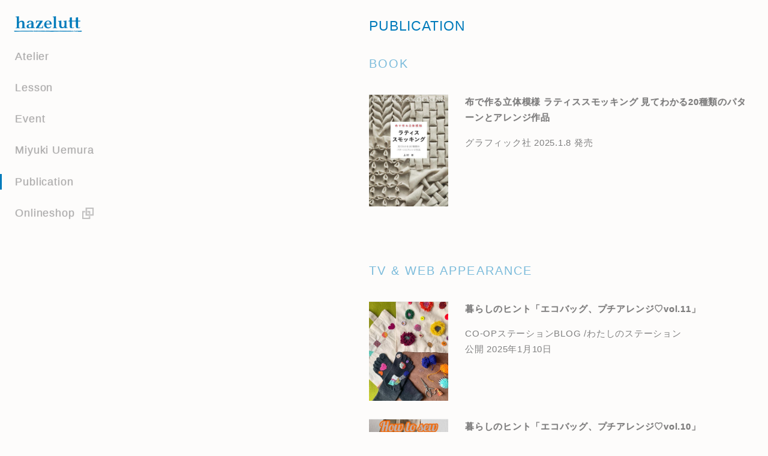

--- FILE ---
content_type: text/html;charset=UTF-8
request_url: https://www.hazelutt.net/ja/publication/
body_size: 31577
content:
<!DOCTYPE HTML>
<html lang="ja">
<head>
<meta charset="UTF-8" />
<meta http-equiv="imagetoolbar" content="no" />
<meta name="viewport" content="width=864" /><meta name="robots" content="INDEX,FOLLOW" />
<meta name="description" content="上村 幸の出版・出演履歴 | hazelutt（ハゼルット）は手芸家 上村 幸の小さなアトリエです。<br />手を使って表現していく喜びで、毎日をもっと楽しくできるヒントを紹介できる場所にしたいと思っています。" />
<meta name="keywords" content="出版,雑誌掲載,テレビ出演,上村幸,Miyuki Uemura,チェリー" />
<meta name="copyright" content="copyright(c)2019 Miyuki Uemura all rights reserved." />
<title>上村幸（うえむら みゆき）出版・出演の手芸作品 | Miyuki Uemura ː hazelutt </title>
<link rel="next" href="/ja/atelier/" />
<link rel="stylesheet" type="text/css" href="/com/script/style.css" />
<link rel="stylesheet" type="text/css" href="/ja/publication/script/publication.css" />
<script src="/com/script/system.js"></script>
<script src="/com/script/com.js"></script>
<script src="/ja/publication/script/publication.js"></script>
</head>
<body>
<div id="PAGE">
<div id="HEADER">
<a class="LOGO" href="/">Miyuki Uemura ː hazelutt </a><ol class="ja"><li class="ATELIER"><a href="/ja/atelier/"><span>ハゼルットについて</span>Atelier</a></li><li class="LESSON"><a href="/ja/lesson/"><span>手芸レッスン</span>Lesson</a></li><li class="EVENT"><a href="/ja/event/"><span>催事・イベント</span>Event</a></li><li class="PROFILE"><a href="/ja/profile/"><span>上村幸プロフィール</span>Miyuki Uemura</a></li><li class="PUBLICATION"><a href="/ja/publication/"><span>出版・出演</span>Publication</a></li><li class="LINK"><a href="https://hazelutt.stores.jp" target="_blank">Onlineshop</a></li></ol></div>
 <div id="BODY">
<div id="JSS"><div class="OBJ">
<h1>PUBLICATION</h1><h2>BOOK</h2><dl class="PUBLICATION"><dt><a href="/ja/publication/p.php?id=83"><span class="GIMG" style="height:187px; padding-top:0;"><span class="COMP" style="background-image:url(/db/publication/83_100.jpg);"></span></span></a></dt><dd><strong><a href="/ja/publication/p.php?id=83">布で作る立体模様 ラティススモッキング 見てわかる20種類のパターンとアレンジ作品</a></strong>グラフィック社 2025.1.8 発売</dd></dl><h2>TV & WEB APPEARANCE</h2><dl class="PUBLICATION"><dt><a href="/ja/publication/p.php?id=87"><span class="GIMG" style="height:166px; padding-top:0;"><span class="COMP" style="background-image:url(/db/publication/87_100.jpg);"></span></span></a></dt><dd><strong><a href="/ja/publication/p.php?id=87">暮らしのヒント「エコバッグ、プチアレンジ♡vol.11」</a></strong>CO-OPステーションBLOG /わたしのステーション<br />公開 2025年1月10日<br /><br />　　　　　</dd><dt><a href="/ja/publication/p.php?id=86"><span class="GIMG" style="height:166px; padding-top:0;"><span class="COMP" style="background-image:url(/db/publication/86_100.jpg);"></span></span></a></dt><dd><strong><a href="/ja/publication/p.php?id=86">暮らしのヒント「エコバッグ、プチアレンジ♡vol.10」</a></strong>CO-OPステーションBLOG /わたしのステーション<br />公開 2024年10月10日<br /><br />　　　　　</dd><dt><a href="/ja/publication/p.php?id=82"><span class="GIMG" style="height:203px; padding-top:0;"><span class="COMP" style="background-image:url(/db/publication/82_100.jpg);"></span></span></a></dt><dd><strong><a href="/ja/publication/p.php?id=82">暮らしのヒント「エコバッグ、プチアレンジ♡vol.9」</a></strong>CO-OPステーションBLOG /わたしのステーション<br />公開 2024年7月10日<br /><br />　　　　　</dd><dt><a href="/ja/publication/p.php?id=79"><span class="GIMG" style="height:189px; padding-top:0;"><span class="COMP" style="background-image:url(/db/publication/79_100.jpg);"></span></span></a></dt><dd><strong><a href="/ja/publication/p.php?id=79">暮らしのヒント「エコバッグ、プチアレンジ♡vol.8」</a></strong>CO-OPステーションBLOG /わたしのステーション<br />公開 2024年4月10日<br /><br />　　　　　</dd><dt><a href="/ja/publication/p.php?id=80"><span class="GIMG" style="height:74px; padding-top:0;"><span class="COMP" style="background-image:url(/db/publication/80_100.jpg);"></span></span></a></dt><dd><strong><a href="/ja/publication/p.php?id=80">毎日使いたくなる！「仕切り付きトートバッグ」</a></strong>NHK Eテレ「すてきにハンドメイド」<br />放送　　2024年2月29日 21:30~21:55 Eテレ<br />再放送　2024年3月5日 11:05~11:30 総合<br />再放送　202年3月7日 13:05~13:30 Eテレ</dd><dt><a href="/ja/publication/p.php?id=77"><span class="GIMG" style="height:133px; padding-top:0;"><span class="COMP" style="background-image:url(/db/publication/77_100.jpg);"></span></span></a></dt><dd><strong><a href="/ja/publication/p.php?id=77">クロバースモッキングテンプレートで作る ラティススモッキングのミニバッグ</a></strong>クロバー株式会社 ウェブサイト／ 手作りレシピ<br />公開 2023年10月10日</dd><dt><a href="/ja/publication/p.php?id=76"><span class="GIMG" style="height:200px; padding-top:0;"><span class="COMP" style="background-image:url(/db/publication/76_100.jpg);"></span></span></a></dt><dd><strong><a href="/ja/publication/p.php?id=76">暮らしのヒント「エコバッグ、プチアレンジ♡vol.6」</a></strong>CO-OPステーションBLOG /わたしのステーション<br />公開 2023年7月3日<br /><br />　　　　　</dd><dt><a href="/ja/publication/p.php?id=72"><span class="GIMG" style="height:74px; padding-top:0;"><span class="COMP" style="background-image:url(/db/publication/72_100.jpg);"></span></span></a></dt><dd><strong><a href="/ja/publication/p.php?id=72">通園通学にも便利！「自分サイズのバッグ&amp;巾着」</a></strong>NHK Eテレ「すてきにハンドメイド」<br />放送　　2023年2月9日 21:30~21:55 Eテレ<br />再放送　2023年2月14日 14:05~14:30 総合<br />再放送　2023年2月16日 13:05~13:30 Eテレ</dd><dt><a href="/ja/publication/p.php?id=71"><span class="GIMG" style="height:106px; padding-top:0;"><span class="COMP" style="background-image:url(/db/publication/71_100.jpg);"></span></span></a></dt><dd><strong><a href="/ja/publication/p.php?id=71">暮らしのヒント「エコバッグ、プチアレンジ♡vol.4」</a></strong>CO-OPステーションBLOG /わたしのステーション<br />公開 2022年12月8日<br /><br />　　　　　</dd><dt><a href="/ja/publication/p.php?id=70"><span class="GIMG" style="height:37px; padding-top:0;"><span class="COMP" style="background-image:url(/db/publication/70_100.jpg);"></span></span></a></dt><dd><strong><a href="/ja/publication/p.php?id=70">一枚の布を縫い縮める！「ラティススモッキングのおしゃれバッグ」(再放送)</a></strong>NHK ワールド・プレミアム「すてきにハンドメイド」<br />放送　2022年3月7日 13:30~13:55 （日本時間）<br /></dd><dt><a href="/ja/publication/p.php?id=65"><span class="GIMG" style="height:74px; padding-top:0;"><span class="COMP" style="background-image:url(/db/publication/65_100.jpg);"></span></span></a></dt><dd><strong><a href="/ja/publication/p.php?id=65">「大人の秋スタイル プリーツバッグ」</a></strong>NHK Eテレ「すてきにハンドメイド」<br />放送　　2021年9月16日 21:30~21:55 Eテレ<br />再放送　2021年9月23日 11:30~11:55 Eテレ</dd><dt><a href="/ja/publication/p.php?id=60"><span class="GIMG" style="height:55px; padding-top:0;"><span class="COMP" style="background-image:url(/db/publication/60_100.jpg);"></span></span></a></dt><dd><strong><a href="/ja/publication/p.php?id=60">一枚の布を縫い縮める！「ラティススモッキングのおしゃれバッグ」</a></strong>NHK Eテレ「すてきにハンドメイド」<br />放送　　2021年1月28日 Eテレ<br />再放送　1月29日 総合／2月4日 Eテレ<br /></dd><dt><a href="/ja/publication/p.php?id=57"><span class="GIMG" style="height:55px; padding-top:0;"><span class="COMP" style="background-image:url(/db/publication/57_100.jpg);"></span></span></a></dt><dd><strong><a href="/ja/publication/p.php?id=57">「大人かわいいフリルのバッグ」</a></strong>NHK Eテレ「すてきにハンドメイド」<br />放送　　2018年10月18日 Eテレ<br />再放送　10月23日 総合／10月25日 Eテレ</dd><dt><a href="/ja/publication/p.php?id=42"><span class="GIMG" style="height:133px; padding-top:0;"><span class="COMP" style="background-image:url(/db/publication/42_100.jpg);"></span></span></a></dt><dd><strong><a href="/ja/publication/p.php?id=42">親子一緒に♪「動物モチーフのコップ入れ」</a></strong>コープこうべ ステーションWEB<br />「ママの手作り体験記vol.30」<br />公開 2018.2.6</dd><dt><a href="/ja/publication/p.php?id=32"><span class="GIMG" style="height:55px; padding-top:0;"><span class="COMP" style="background-image:url(/db/publication/32_100.jpg);"></span></span></a></dt><dd><strong><a href="/ja/publication/p.php?id=32">街歩きが楽しくなる！「3way巾着バッグ」</a></strong>NHK Eテレ「すてきにハンドメイド」<br />放送　　2017年8月17日 Eテレ<br />再放送　8月22日 総合／8月24日 Eテレ</dd><dt><a href="/ja/publication/p.php?id=27"><span class="GIMG" style="height:55px; padding-top:0;"><span class="COMP" style="background-image:url(/db/publication/27_100.jpg);"></span></span></a></dt><dd><strong><a href="/ja/publication/p.php?id=27">アレンジが楽しい！「簡単クラッチバッグ」</a></strong>NHK Eテレ「すてきにハンドメイド」<br />放送　　2016年10月6日 Eテレ<br />再放送　10月11日 総合／10月13日 Eテレ<br /></dd></dl><h2>BIBLIOGRAPHY</h2><dl class="PUBLICATION"><dt><a href="/ja/publication/p.php?id=85"><span class="GIMG" style="height:167px; padding-top:0;"><span class="COMP" style="background-image:url(/db/publication/85_100.jpg);"></span></span></a></dt><dd><strong><a href="/ja/publication/p.php?id=85">私の、手づくり時間 第30回「手みやげに大活躍、タルトバッグ」</a></strong>ステーション11月号<br />生活協同組合コープこうべ発行 2024.10.10発売</dd><dt><a href="/ja/publication/p.php?id=84"><span class="GIMG" style="height:167px; padding-top:0;"><span class="COMP" style="background-image:url(/db/publication/84_100.jpg);"></span></span></a></dt><dd><strong><a href="/ja/publication/p.php?id=84">ちょこっと手芸「ジグザグ簡単アップリケ 葉っぱのポーチ」</a></strong>すてきにハンドメイド9月号<br />NHK出版　2024.8.21 発売</dd><dt><a href="/ja/publication/p.php?id=81"><span class="GIMG" style="height:168px; padding-top:0;"><span class="COMP" style="background-image:url(/db/publication/81_100.jpg);"></span></span></a></dt><dd><strong><a href="/ja/publication/p.php?id=81">ハンドメイドQ&amp;A「生地に印をつけるときのポイント」</a></strong>すてきにハンドメイド6月号<br />NHK出版　2024.5.21 発売</dd><dt><a href="/ja/publication/p.php?id=78"><span class="GIMG" style="height:166px; padding-top:0;"><span class="COMP" style="background-image:url(/db/publication/78_100.jpg);"></span></span></a></dt><dd><strong><a href="/ja/publication/p.php?id=78">毎日使いたくなる！「仕切り付きトートバッグ 」</a></strong>すてきにハンドメイド3月号<br />NHK出版　2024.2.21 発売</dd><dt><a href="/ja/publication/p.php?id=75"><span class="GIMG" style="height:167px; padding-top:0;"><span class="COMP" style="background-image:url(/db/publication/75_100.jpg);"></span></span></a></dt><dd><strong><a href="/ja/publication/p.php?id=75">私の、手づくり時間 第15回「スモッキング刺しゅうのバネ口ポーチ」</a></strong>ステーション8月号<br />生活協同組合コープこうべ発行 2023.7.10発売</dd><dt><a href="/ja/publication/p.php?id=74"><span class="GIMG" style="height:167px; padding-top:0;"><span class="COMP" style="background-image:url(/db/publication/74_100.jpg);"></span></span></a></dt><dd><strong><a href="/ja/publication/p.php?id=74">私の、手づくり時間 第10回「ハトメとロープの軽量バッグ」</a></strong>ステーション３月号<br />生活協同組合コープこうべ発行 2023.2.10発売</dd><dt><a href="/ja/publication/p.php?id=73"><span class="GIMG" style="height:166px; padding-top:0;"><span class="COMP" style="background-image:url(/db/publication/73_100.jpg);"></span></span></a></dt><dd><strong><a href="/ja/publication/p.php?id=73">通園通学にも便利！「自分サイズのバッグ&amp;巾着 」</a></strong>すてきにハンドメイド2月号<br />NHK出版　2023.1.20 発売</dd><dt><a href="/ja/publication/p.php?id=69"><span class="GIMG" style="height:167px; padding-top:0;"><span class="COMP" style="background-image:url(/db/publication/69_100.jpg);"></span></span></a></dt><dd><strong><a href="/ja/publication/p.php?id=69">「ちくちくハンドメイド第23回」パッチワークのクッションカバー</a></strong>ステーション３月号<br />生活協同組合コープこうべ発行 2022.2.10発売</dd><dt><a href="/ja/publication/p.php?id=68"><span class="GIMG" style="height:167px; padding-top:0;"><span class="COMP" style="background-image:url(/db/publication/68_100.jpg);"></span></span></a></dt><dd><strong><a href="/ja/publication/p.php?id=68">「ちくちくハンドメイド第19回」テーブルリネン</a></strong>ステーション11月号<br />生活協同組合コープこうべ発行 2021.10.10発売</dd><dt><a href="/ja/publication/p.php?id=67"><span class="GIMG" style="height:166px; padding-top:0;"><span class="COMP" style="background-image:url(/db/publication/67_100.jpg);"></span></span></a></dt><dd><strong><a href="/ja/publication/p.php?id=67">大人の秋スタイル「プリーツバッグ 」</a></strong>すてきにハンドメイド9月号<br />NHK出版　2021.8.20 発売</dd><dt><a href="/ja/publication/p.php?id=66"><span class="GIMG" style="height:167px; padding-top:0;"><span class="COMP" style="background-image:url(/db/publication/66_100.jpg);"></span></span></a></dt><dd><strong><a href="/ja/publication/p.php?id=66">「ちくちくハンドメイド第16回」ヘアターバン</a></strong>ステーション8月号<br />生活協同組合コープこうべ発行 2021.7.10発売</dd><dt><a href="/ja/publication/p.php?id=64"><span class="GIMG" style="height:167px; padding-top:0;"><span class="COMP" style="background-image:url(/db/publication/64_100.jpg);"></span></span></a></dt><dd><strong><a href="/ja/publication/p.php?id=64">「ちくちくハンドメイド第11回」ヨーヨーキルト</a></strong>ステーション3月号<br />生活協同組合コープこうべ発行 2021.2.10発売</dd><dt><a href="/ja/publication/p.php?id=63"><span class="GIMG" style="height:167px; padding-top:0;"><span class="COMP" style="background-image:url(/db/publication/63_100.jpg);"></span></span></a></dt><dd><strong><a href="/ja/publication/p.php?id=63">「ちくちくハンドメイド第10回」あずま袋</a></strong>ステーション2月号<br />生活協同組合コープこうべ発行 2021.1.10発売</dd><dt><a href="/ja/publication/p.php?id=62"><span class="GIMG" style="height:133px; padding-top:0;"><span class="COMP" style="background-image:url(/db/publication/62_100.jpg);"></span></span></a></dt><dd><strong><a href="/ja/publication/p.php?id=62">「一枚の布を縫い縮める！ラティススモッキングのおしゃれバッグ」</a></strong>すてきにハンドメイド1月号<br />NHK出版　2020.12.21発売</dd><dt><a href="/ja/publication/p.php?id=61"><span class="GIMG" style="height:167px; padding-top:0;"><span class="COMP" style="background-image:url(/db/publication/61_100.jpg);"></span></span></a></dt><dd><strong><a href="/ja/publication/p.php?id=61">「ちくちくハンドメイド第7回」フエルトのストールピン</a></strong>ステーション11月号<br />生活協同組合コープこうべ発行 2020.10.10発売</dd><dt><a href="/ja/publication/p.php?id=59"><span class="GIMG" style="height:167px; padding-top:0;"><span class="COMP" style="background-image:url(/db/publication/59_100.jpg);"></span></span></a></dt><dd><strong><a href="/ja/publication/p.php?id=59">「ちくちくハンドメイド第2回」ナップサック</a></strong>ステーション6月号<br />生活協同組合コープこうべ発行 2020.5.10発売</dd><dt><a href="/ja/publication/p.php?id=58"><span class="GIMG" style="height:167px; padding-top:0;"><span class="COMP" style="background-image:url(/db/publication/58_100.jpg);"></span></span></a></dt><dd><strong><a href="/ja/publication/p.php?id=58">「ちくちくハンドメイド第１回」バッグインバッグ</a></strong>ステーション5月号<br />生活協同組合コープこうべ発行 2020.4.10発売</dd><dt><a href="/ja/publication/p.php?id=40"><span class="GIMG" style="height:167px; padding-top:0;"><span class="COMP" style="background-image:url(/db/publication/40_100.jpg);"></span></span></a></dt><dd><strong><a href="/ja/publication/p.php?id=40">「はじめてさんのてづくり最終回」サコッシュ</a></strong>ステーション5月号<br />生活協同組合コープこうべ発行 2019.4.10発売</dd><dt><a href="/ja/publication/p.php?id=38"><span class="GIMG" style="height:167px; padding-top:0;"><span class="COMP" style="background-image:url(/db/publication/38_100.jpg);"></span></span></a></dt><dd><strong><a href="/ja/publication/p.php?id=38">「はじめてさんのてづくり第32回」フエルト刺しゅう</a></strong>ステーション11月号<br />生活協同組合コープこうべ発行 2018.10.10発売</dd><dt><a href="/ja/publication/p.php?id=37"><span class="GIMG" style="height:167px; padding-top:0;"><span class="COMP" style="background-image:url(/db/publication/37_100.jpg);"></span></span></a></dt><dd><strong><a href="/ja/publication/p.php?id=37">「大人かわいいフリルのバッグ」</a></strong>すてきにハンドメイド10月号<br />NHK出版　2018.10.21発売</dd><dt><a href="/ja/publication/p.php?id=36"><span class="GIMG" style="height:133px; padding-top:0;"><span class="COMP" style="background-image:url(/db/publication/36_100.jpg);"></span></span></a></dt><dd><strong><a href="/ja/publication/p.php?id=36">「はじめてさんのてづくり第26回」クロスターバン</a></strong>ステーション5月号<br />生活協同組合コープこうべ発行 2018.4.10発売</dd><dt><a href="/ja/publication/p.php?id=34"><span class="GIMG" style="height:167px; padding-top:0;"><span class="COMP" style="background-image:url(/db/publication/34_100.jpg);"></span></span></a></dt><dd><strong><a href="/ja/publication/p.php?id=34">「はじめてさんのてづくり第21回」ポンポンでクリスマスリース</a></strong>ステーション12月号<br />生活協同組合コープこうべ発行 2017.11.10発売</dd><dt><a href="/ja/publication/p.php?id=33"><span class="GIMG" style="height:167px; padding-top:0;"><span class="COMP" style="background-image:url(/db/publication/33_100.jpg);"></span></span></a></dt><dd><strong><a href="/ja/publication/p.php?id=33">「はじめてさんのてづくり第18回」ビーズ刺繍</a></strong>ステーション9月号<br />生活協同組合コープこうべ発行 2017.8.10発売</dd><dt><a href="/ja/publication/p.php?id=31"><span class="GIMG" style="height:166px; padding-top:0;"><span class="COMP" style="background-image:url(/db/publication/31_100.jpg);"></span></span></a></dt><dd><strong><a href="/ja/publication/p.php?id=31">街歩きが楽しくなる！「3way巾着バッグ」</a></strong>すてきにハンドメイド8月号<br />NHK出版　2017.6.23発売</dd><dt><a href="/ja/publication/p.php?id=30"><span class="GIMG" style="height:167px; padding-top:0;"><span class="COMP" style="background-image:url(/db/publication/30_100.jpg);"></span></span></a></dt><dd><strong><a href="/ja/publication/p.php?id=30">「はじめてさんのてづくり第15回」マニキュアフラワー</a></strong>ステーション6月号<br />生活協同組合コープこうべ発行 2017.5.10発売</dd><dt><a href="/ja/publication/p.php?id=29"><span class="GIMG" style="height:167px; padding-top:0;"><span class="COMP" style="background-image:url(/db/publication/29_100.jpg);"></span></span></a></dt><dd><strong><a href="/ja/publication/p.php?id=29">「はじめてさんのてづくり第11回」ウールレター</a></strong>ステーション2月号<br />生活協同組合コープこうべ発行 2017.1.10発売</dd><dt><a href="/ja/publication/p.php?id=28"><span class="GIMG" style="height:167px; padding-top:0;"><span class="COMP" style="background-image:url(/db/publication/28_100.jpg);"></span></span></a></dt><dd><strong><a href="/ja/publication/p.php?id=28">アレンジが楽しい！「簡単クラッチバッグ」</a></strong>すてきにハンドメイド10月号<br />NHK出版　2016.8.23発売</dd><dt><a href="/ja/publication/p.php?id=26"><span class="GIMG" style="height:167px; padding-top:0;"><span class="COMP" style="background-image:url(/db/publication/26_100.jpg);"></span></span></a></dt><dd><strong><a href="/ja/publication/p.php?id=26">「はじめてさんのてづくり第7回」刺繍糸で作るタッセル</a></strong>ステーション10月号<br />生活協同組合コープこうべ発行 2016.9.10発売</dd><dt><a href="/ja/publication/p.php?id=25"><span class="GIMG" style="height:167px; padding-top:0;"><span class="COMP" style="background-image:url(/db/publication/25_100.jpg);"></span></span></a></dt><dd><strong><a href="/ja/publication/p.php?id=25">「はじめてさんのてづくり第4回」ビーズブレス</a></strong>ステーション7月号<br />生活協同組合コープこうべ発行 2016.6.10発売</dd><dt><a href="/ja/publication/p.php?id=23"><span class="NOIMG"><span>NO IMG</span></span></a></dt><dd><strong><a href="/ja/publication/p.php?id=23">連載・手作り歳時記「年賀状」</a></strong>ステーション12月号<br />生活協同組合コープこうべ発行 2015.11.10発売</dd><dt><a href="/ja/publication/p.php?id=22"><span class="NOIMG"><span>NO IMG</span></span></a></dt><dd><strong><a href="/ja/publication/p.php?id=22">連載・手作り歳時記「七五三」</a></strong>ステーション11月号<br />生活協同組合コープこうべ発行 2015.10.10発売</dd><dt><a href="/ja/publication/p.php?id=21"><span class="NOIMG"><span>NO IMG</span></span></a></dt><dd><strong><a href="/ja/publication/p.php?id=21">連載・手作り歳時記「紅葉狩り」</a></strong>ステーション10月号<br />生活協同組合コープこうべ発行 2015.9.10発売</dd><dt><a href="/ja/publication/p.php?id=20"><span class="NOIMG"><span>NO IMG</span></span></a></dt><dd><strong><a href="/ja/publication/p.php?id=20">SAVVY×梅田阪急セッセ 「ちくちく手芸、コトハジメvol.4」</a></strong>SAVVY10月号<br />京阪神エルマガジン社 2015.8.23発売</dd><dt><a href="/ja/publication/p.php?id=19"><span class="NOIMG"><span>NO IMG</span></span></a></dt><dd><strong><a href="/ja/publication/p.php?id=19">連載・手作り歳時記「十五夜」</a></strong>ステーション9月号<br />生活協同組合コープこうべ発行 2015.8.10発売</dd><dt><a href="/ja/publication/p.php?id=18"><span class="NOIMG"><span>NO IMG</span></span></a></dt><dd><strong><a href="/ja/publication/p.php?id=18">SAVVY×梅田阪急セッセ 「ちくちく手芸、コトハジメvol.3」</a></strong>SAVVY9月号<br />京阪神エルマガジン社 2015.7.23発売</dd><dt><a href="/ja/publication/p.php?id=56"><span class="GIMG" style="height:133px; padding-top:0;"><span class="COMP" style="background-image:url(/db/publication/56_100.jpg);"></span></span></a></dt><dd><strong><a href="/ja/publication/p.php?id=56">連載・手作り歳時記「お盆」</a></strong>ステーション8月号<br />生活協同組合コープこうべ発行 2015.7.10発売</dd><dt><a href="/ja/publication/p.php?id=55"><span class="GIMG" style="height:171px; padding-top:0;"><span class="COMP" style="background-image:url(/db/publication/55_100.jpg);"></span></span></a></dt><dd><strong><a href="/ja/publication/p.php?id=55">SAVVY×梅田阪急セッセ 「ちくちく手芸、コトハジメvol.2」</a></strong>SAVVY8月号<br />京阪神エルマガジン社 2015.6.23発売<br /></dd><dt><a href="/ja/publication/p.php?id=54"><span class="GIMG" style="height:167px; padding-top:0;"><span class="COMP" style="background-image:url(/db/publication/54_100.jpg);"></span></span></a></dt><dd><strong><a href="/ja/publication/p.php?id=54">連載・手作り歳時記「七夕」</a></strong>ステーション7月号<br />生活協同組合コープこうべ発行 2015.6.10発売</dd><dt><a href="/ja/publication/p.php?id=53"><span class="GIMG" style="height:169px; padding-top:0;"><span class="COMP" style="background-image:url(/db/publication/53_100.jpg);"></span></span></a></dt><dd><strong><a href="/ja/publication/p.php?id=53">SAVVY×梅田阪急セッセ 「ちくちく手芸、コトハジメvol.1」</a></strong>SAVVY7月号<br />京阪神エルマガジン社 2015.5.23発売</dd><dt><a href="/ja/publication/p.php?id=52"><span class="GIMG" style="height:133px; padding-top:0;"><span class="COMP" style="background-image:url(/db/publication/52_100.jpg);"></span></span></a></dt><dd><strong><a href="/ja/publication/p.php?id=52">連載・手作り歳時記「入梅」</a></strong>ステーション6月号<br />生活協同組合コープこうべ発行 2015.5.10発売</dd><dt><a href="/ja/publication/p.php?id=51"><span class="GIMG" style="height:167px; padding-top:0;"><span class="COMP" style="background-image:url(/db/publication/51_100.jpg);"></span></span></a></dt><dd><strong><a href="/ja/publication/p.php?id=51">連載・手作り歳時記「端午の節句」</a></strong>ステーション5月号<br />生活協同組合コープこうべ発行 2015.4.10発売</dd><dt><a href="/ja/publication/p.php?id=50"><span class="GIMG" style="height:133px; padding-top:0;"><span class="COMP" style="background-image:url(/db/publication/50_100.jpg);"></span></span></a></dt><dd><strong><a href="/ja/publication/p.php?id=50">連載/手作り歳時記「お花見」</a></strong>ステーション4月号<br />生活協同組合コープこうべ発行 2015.3.10発売</dd><dt><a href="/ja/publication/p.php?id=49"><span class="GIMG" style="height:133px; padding-top:0;"><span class="COMP" style="background-image:url(/db/publication/49_100.jpg);"></span></span></a></dt><dd><strong><a href="/ja/publication/p.php?id=49">連載・手作り歳時記「つるし雛」</a></strong>ステーション3月号<br />生活協同組合コープこうべ発行 2015.2.10発売</dd><dt><a href="/ja/publication/p.php?id=48"><span class="GIMG" style="height:133px; padding-top:0;"><span class="COMP" style="background-image:url(/db/publication/48_100.jpg);"></span></span></a></dt><dd><strong><a href="/ja/publication/p.php?id=48">連載・手作り歳時記「フエルトでやいかがし」</a></strong>ステーション2月号<br />生活協同組合コープこうべ発行 201５.1.10 発売</dd><dt><a href="/ja/publication/p.php?id=47"><span class="GIMG" style="height:133px; padding-top:0;"><span class="COMP" style="background-image:url(/db/publication/47_100.jpg);"></span></span></a></dt><dd><strong><a href="/ja/publication/p.php?id=47">連載・手作り歳時記「和紙と水引で作るお正月リース」</a></strong>ステーション1月号<br />生活協同組合コープこうべ発行 2014.12.10発売</dd><dt><a href="/ja/publication/p.php?id=46"><span class="GIMG" style="height:133px; padding-top:0;"><span class="COMP" style="background-image:url(/db/publication/46_100.jpg);"></span></span></a></dt><dd><strong><a href="/ja/publication/p.php?id=46">手づくりの時間・ワイヤーでクリスマスオーナメント</a></strong>ステーション12月号<br />生活協同組合コープこうべ発行 2014.11.10 発売</dd><dt><a href="/ja/publication/p.php?id=45"><span class="GIMG" style="height:169px; padding-top:0;"><span class="COMP" style="background-image:url(/db/publication/45_100.jpg);"></span></span></a></dt><dd><strong><a href="/ja/publication/p.php?id=45">savvy×大阪タカシマヤ「ちくちくワークショップ」</a></strong>SAVVY 7月号<br />京阪神エルマガジン社 2014.5.23発売</dd><dt><a href="/ja/publication/p.php?id=44"><span class="GIMG" style="height:167px; padding-top:0;"><span class="COMP" style="background-image:url(/db/publication/44_100.jpg);"></span></span></a></dt><dd><strong><a href="/ja/publication/p.php?id=44">手づくりの時間・リボンとボタンのブレス</a></strong>ステーション4月号<br />生活協同組合コープこうべ発行 2014.3.10発売</dd><dt><a href="/ja/publication/p.php?id=4"><span class="GIMG" style="height:174px; padding-top:0;"><span class="COMP" style="background-image:url(/db/publication/4_100.jpg);"></span></span></a></dt><dd><strong><a href="/ja/publication/p.php?id=4">ウェブサイト</a></strong>WebDesigning2月号<br />マイナビ出版 2014.2.18発売</dd><dt><a href="/ja/publication/p.php?id=43"><span class="GIMG" style="height:162px; padding-top:0;"><span class="COMP" style="background-image:url(/db/publication/43_100.jpg);"></span></span></a></dt><dd><strong><a href="/ja/publication/p.php?id=43">CAP・カフェデシュゲイ</a></strong>京阪神手芸の本<br />京阪神エルマガジン社 2014.2.18発売</dd><dt><a href="/ja/publication/p.php?id=2"><span class="GIMG" style="height:171px; padding-top:0;"><span class="COMP" style="background-image:url(/db/publication/2_100.jpg);"></span></span></a></dt><dd><strong><a href="/ja/publication/p.php?id=2">ウォールフレーム／ワークショップ</a></strong>SAVVY10月号<br />京阪神エルマガジン社 2013.8.23発売</dd><dt><a href="/ja/publication/p.php?id=1"><span class="GIMG" style="height:173px; padding-top:0;"><span class="COMP" style="background-image:url(/db/publication/1_100.jpg);"></span></span></a></dt><dd><strong><a href="/ja/publication/p.php?id=1">ウェブサイト</a></strong>WebDesigning7月号<br />マイナビ出版 2013.6.18発売</dd></dl></div></div></div>
<div id="FOOTER">
<a href="/"><img src="/db/conf/10_28.png" width="100" height="25" alt="hazelutt " /></a><br /><p>楽しさとアイデアを提案する大阪の手芸アトリエ<br /><script>Email("atelier","hazelutt.net");</script></p><ol class="SNS_LINK"><li><a href="https://www.facebook.com/atelierhazelutt/" target="_blank"><img src="/com/img/icon_facebook.png" width="35" height="35" alt="Miyuki Uemura ː hazelutt  Facebook" /></a></li><li><a href="https://www.instagram.com/cherry_hazelutt/" target="_blank"><img src="/com/img/icon_instagram.png" width="35" height="35" alt="Miyuki Uemura ː hazelutt  Instagram" /></a></li></ol><span id="COPYRIGHT">&copy;2026 Miyuki Uemura ː hazelutt all rights reserved.</span>
</div>


</div>
</body>
</html>


--- FILE ---
content_type: text/css
request_url: https://www.hazelutt.net/com/script/style.css
body_size: 30867
content:
@charset "utf-8";
/*
Cascading Style Sheets: style.css

last updated on 2016.11.01
(c) 2016 INUI YOSUKE Design Office (http://www.inuiyosuke.jp/)
*/

html				{ height:100%; }
body				{ height:100%; margin:0; padding:0; color:#000; font: normal normal normal 17px/2em sans-serif; letter-spacing:0.05em;  }
body *				{ overflow:hidden; }
a				{ outline:0 none #fff; background-repeat:no-repeat; }
a *				{ cursor:pointer; }
br				{ letter-spacing:0; }
div				{ width:auto; height:auto; overflow:hidden; margin:0; padding:0; border:0 none #000; }
hr				{ clear:both; display:block; height:1.0em; color:transparent; background:transparent; text-align:left; margin:1px 0 0 0; border-top:thin none #000; }
strong				{ font-style:inherit; font-variant:inherit; font-weight:bold; font-size:inherit; line-height:inherit; font-family:inherit; }
small				{ font-style:inherit; font-variant:inherit; font-weight:inherit; font-size:80%; line-height:1.5em; font-family:inherit; }
img				{ min-width:1px; min-height:1px; margin:0; padding:0; border:0 none #000; font-size:65%; }
form				{ margin:0; padding:0; }
select,label			{ cursor:pointer; }
h1,h2,h3,h4,h5,h6			{ margin:0; padding:0; font-size:100%; line-height:100%; font-weight:normal; font:inherit; }
ul,ol				{ margin:0; padding:0; }
li				{ margin:0; padding:0; display:block; list-style:none outside none; }
li img				{ vertical-align:top;margin:0;padding:0; }
li a img				{ vertical-align:top;margin:0;padding:0; }
dl				{ display:block; margin:0; padding:0; }
dt				{ display:block; clear:left; float:left; margin:0; padding:0; }
dd				{ display:inline; margin:0; padding:0;  }
table				{ border-collapse:collapse; border-spacing: 0; border:0 solid #ccc; table-layout:fixed; empty-cells:show; margin:0; padding:0; }
td,th				{ margin:0; padding:2; font-size:80%; line-height:1.5em; }

/* ----- WM ----- */
* a.WM				{ clear:none; display:inline-block !important; float:left !important; color:#fff !important; width:auto !important; height:auto !important; margin:0px 5px 0px 0px !important; padding:4px 4px 2px 4px !important; border:none !important; background:tomato !important; font-style:normal !important; font-weight:normal !important; font-size:10px !important; line-height:11px !important; font-family:sans-serif !important; text-shadow:none !important; letter-spacing:1px !important; box-shadow:none !important; }
* a.WM:link			{ color:#fff !important; text-decoration:none !important; }
* a.WM:visited			{ color:#fff !important; text-decoration:none !important; }
* a.WM:hover			{ color:#000 !important; text-decoration:none !important; }
* a.WM:active			{ color:#000 !important; text-decoration:none !important; }
* em.WM				{ clear:none; display:inline !important; float:left !important; color:#d21 !important; width:auto !important; height:auto !important; margin:0px 5px 0px 0px !important; padding:2px 4px 2px 4px !important; border:none !important; background:#fff !important; font-style:normal !important; font-weight:bold !important; font-size:10px !important; line-height:11px !important; font-family:sans-serif !important; text-shadow:none !important; }
@media print { body a.WM { display:none !important; } body em.WM { display:none !important; }}

/* -------------------------------------------------- ADDITION ITEM -------------------------------------------------- */
body				{ width:100%; height:100%; background:rgb(253,252,251) url(/com/img/bg.png) repeat 0% 50%; color:rgb(128,128,128); text-align:right; font-size:17px; line-height:1.5em; -webkit-text-size-adjust:135%; }
a				{ position:relative; display:inline-block; transition:background-color 0.4s ease-in-out 0s, color 0.3s ease-in-out 0s, box-shadow 0.5s ease-in-out 0s, text-shadow 0.3s ease-in-out 0s; }
a:link				{ color:rgba(170,170,170,1.0); text-shadow:0 0 0.1em rgba(80,64,72,0.2); text-decoration:none; }
a:visited				{ color:rgba(170,170,170,1.0); text-shadow:0 0 0.1em rgba(80,64,72,0.2); text-decoration:none; }
a:hover				{ color:rgba(0,0,0,0.8); text-shadow:0 0 0.1em rgba(80,64,72,0.2); text-decoration:none; }
a:active				{ color:rgba(0,0,0,0.8); text-shadow:0 0 0.1em rgba(80,64,72,0.2); text-decoration:none; }
a::after				{ display:inline-block; position:absolute; bottom:0.1em; z-index:-1; margin:0.15em auto 0; width:1%; height:1px; background-color:transparent; transition:width 0.2s ease-in-out 0s, background-color 0.3s ease-in-out 0s; }
a:hover::after			{ width:100%; background-color:rgba(0,123,187,1.0); }

/* ---------- PAGE ---------- */
div#PAGE				{ clear:both; display:block; width:100%; min-width:640px; height:100%; overflow:visible; margin:0; padding:0; text-align:right; }
div#BODY				{ position:relative; left:auto; right:0; display:block; width:50%; min-width:590px; height:auto; margin:0 0 0 auto; padding:25px; text-align:left; }

/* ---------- HEADER ---------- */
div#HEADER			{ position:relative; z-index:100; display:block; float:left; width:auto; height:auto; padding:25px 0 25px 0; margin:0 0 0 0; text-align:left; background-color:inherit; }
div#HEADER a.LOGO			{ display:block; width:120px; height:30px; margin:0 0 1.5em 20px; background:url(/com/img/logo.png) no-repeat 50% 50% scroll; background-size:contain; text-indent:-9999px; }
div#HEADER ol			{ clear:both; margin:0 0; padding:0; }
div#HEADER ol li			{ display:block; width:auto; height:auto; margin:0; padding:0 0 1.5em 0; }
div#HEADER ol li a			{ display:block; width:auto; height:1.5em; margin:0; padding:0 0 0 25px; font-size:105%; font-weight:normal; line-height:1.5em; letter-spacing:0.05em; font-family:sans-serif; }
div#HEADER ol li a			{ transition:color 0.3s ease-in-out 0s; }
div#HEADER ol li a:link		{ color:rgba(170,170,170,1.0); }
div#HEADER ol li a:visited		{ color:rgba(170,170,170,1.0); }
div#HEADER ol li a:hover		{ color:rgba(0,123,187,1.0); }
div#HEADER ol li a:active		{ color:rgba(0,123,187,1.0); }
div#HEADER ol li a span		{ display:block; height:1.5em; margin-top:-1.5em; color:rgba(170,170,170,0.0); transition:margin 0.3s ease-in-out 0s,color 0.3s ease-in-out 0s; cursor:pointer; }
div#HEADER ol li a:hover span		{ margin-top:0em; color:rgba(0,123,187,1.0); }
div#HEADER ol li.LINK a		{ display:inline-block; padding-right:35px; background:url(/com/img/icon_onw.png) 100% 0% no-repeat; background-size:auto 100%; }


/* ---------- FOOTER ---------- */
div#FOOTER			{ clear:none; position:relative; left:auto; display:block; width:50%; min-width:590px; height:auto; margin:0 0 0 25px; padding:5.0em 0 1.0em 0; text-align:left; }
div#FOOTER p			{ display:inline-block; width:100%; max-width:620px; padding:0 0 2.0em 0; text-align:left; font-size:75%; font-weight:200; line-height:1.75em; letter-spacing:0.05em; }
div#FOOTER p img			{ display:block; margin:0 0 1.5em -5px;; }
div#FOOTER p strong			{ display:block; padding:0 0 1.0em 0; font-weight:500; }
div#FOOTER p a			{ font-size:inherit; }
div#FOOTER p a::after		{ content: ""; left:-0.125em; }
div#FOOTER ul			{ clear:both; display:block; margin:0; padding:0 0 1.5em 0; overflow:hidden; }
div#FOOTER ul li			{ clear:none; display:inline-block; float:left; width:auto; height:auto; margin:0 0 0 -0.5em; padding:0; border-left:thin solid #ddd; }
div#FOOTER ul li a			{ clear:none; display:inline; margin:0; padding:0 1.0em 0 0.5em; letter-spacing:0.05em; font-family:Helvetica, Arial, sans-serif; }
div#FOOTER ul li a:link		{ color:#aaa; }
div#FOOTER ul li a:visited		{ color:#aaa; }
div#FOOTER ul li a:hover		{ color:#000; }
div#FOOTER ul li a:active		{ color:#000; }
div#FOOTER span#COPYRIGHT		{ display:inline-block; width:100%; max-width:620px; text-align:left; font-size:65%; font-weight:200; letter-spacing:0.1em; }

/* -- SNS -- */
div#FOOTER ol.SNS_LINK		{ position:relative; clear:both; display:block; width:auto; height:auto; overflow:hidden; margin:0; padding:0; text-align:left; }
div#FOOTER ol.SNS_LINK li		{ clear:none; display:inline-block; width:auto; height:auto; margin:0 15px 10px 0; padding:0px; font-size:100%; line-height:1.5em; letter-spacing:0.1em; }
div#FOOTER ol.SNS_LINK li a		{ display:inline-block; padding:0 0 0 0; }
div#FOOTER ol.SNS_LINK li a img	{ margin:0; }

/* -- NEXT -- */
a#NEXT				{ display:block; width:90px; height:10px; margin:0px; padding:5px 0px 5px 10px; background:transparent url(/com/img/next.png) 0px 0px no-repeat; font-size:9px; line-height:12px; }
a#NEXT:link			{ color:#fff; text-decoration:none; }
a#NEXT:visited			{ color:#fff; text-decoration:none; }
a#NEXT:hover			{ color:#fff; text-decoration:none; }
a#NEXT:active			{ color:#fff; text-decoration:none; }

/* ------------------------------- JSS ------------------------------- */
div#JSS				{ display:inline; }
div#JSS div.OBJ			{ display:inline; }

/* -- IMAGE -- */
div.IMAGES			{ position:relative; top:0px; z-index:2; clear:both; display:block; width:100%; min-width:590px; height:95%; min-height:590px; overflow:visible; margin:0 auto 5.0em; padding:0; text-align:center; background:#fff; }
div.IMAGES img			{ position:relative; clear:none; display:block; margin:0px 1px 1px 0px; }
div.IMAGES div			{ position:relative; clear:none; display:block; width:100%; height:100%; min-height:443px; overflow:hidden; margin:0 1px 1px 0; }
div.IMAGES div span			{ position:relative; clear:both; display:block; width:100%; height:100%; min-height:443px; margin:0; padding:0; no-repeat 50% 50%; background:#fff 50% 50% no-repeat; background-size:contain; }
div.IMAGES div span img		{ top:0px; clear:both; display:block; width:auto; height:100%; margin:0 1px 1px 0; }
div.IMAGES div img			{ clear:none; display:block; width:auto; height:100%; margin:0 auto 0 0; }
div.IMAGES div span.COMP img		{ width:auto; height:auto; max-height:100%; margin:0 0; }

/* TXT */
div.IMAGES div div.TXT		{ position:absolute; z-index:2; top:auto; left:0px; bottom:0%; clear:both; display:inline; float:left; width:100%; height:auto; min-height:165px; overflow:hidden; margin:0 0 0 0; padding:0 0 0 0; color:#012; background:rgba(255,255,255,0.75); border:none; text-align:center; }
div.IMAGES div div.TXT div		{ position:relative; left:0px; clear:both; display:inline-block; float:none; width:80%; min-width:392px; max-width:590px; height:auto; margin:0px auto 0px -auto; padding:20px 0px 30px 0px; }
div.IMAGES div div.TXT div h2		{ position:absolute; clear:none; display:block; float:none; width:30%; height:auto; margin:0px 0px 0px 0px; padding:3px 0px 10px 3%; letter-spacing:1px; font-weight:bold; font-size:17px; line-height:20px; text-align:right; }
div.IMAGES div div.TXT div p		{ clear:none; display:inline; float:right; width:55%; height:auto; min-height:100px; margin:0px 0px 0px 0px; padding:0px 3% 0px 25px; border-left:1px solid #777; letter-spacing:1px; font-size:14px; line-height:25px; text-align:justify; }
/* CONS */
div.IMAGES div.CONS			{ position:absolute; top:auto; bottom:-45px; z-index:11; clear:none; display:block; width:100%; height:auto; min-width:0px; min-height:0px; overflow:visible; margin:0px auto 0px auto; padding:0px; color:#000; }
div.IMAGES div.CONS ol		{ clear:both; display:block; width:auto; height:40px; margin:0px auto 0px auto; padding:0px; }
div.IMAGES div.CONS ol li		{ clear:none; display:inline-block; width:auto; height:auto; margin:0px 1px 0px 0px; padding:0px; }
div.IMAGES div.CONS a		{ clear:none; display:inline-block; width:25px; height:11px; overflow:hidden; margin:0px 0px 0px 0px; padding:14px 0px 0px 0px; background:transparent url(/com/img/cons_li.png) no-repeat 50% 0; border:none; cursor:pointer; color:#fff; text-indent:-9999px;font-weight:300; font-size:10px; line-height:12px; }
div.IMAGES div.CONS a:link		{ text-decoration:none; }
div.IMAGES div.CONS a:visited		{ text-decoration:none; }
div.IMAGES div.CONS a:hover		{ text-decoration:none; }
div.IMAGES div.CONS a:active		{ text-decoration:none; }
/* NEXTIMAGE */
div.IMAGES a.NEXTIMAGE		{ position:absolute; top:0; right:0; z-index:25; clear:none; display:block; width:25%; height:100%; overflow:hidden; margin:0; padding:0; background:transparent url(/com/img/nextimage.png) 100% 50% no-repeat; background-color:rgba(0,0,0,0.0); background-size:auto 50px; cursor:pointer; text-align:left; color:#fff; letter-spacing:0.05em; text-indent:-9999px; font-size:65%; line-height:1.5em; }
div.IMAGES a.NEXTIMAGE		{ transition:background-color 0.4s ease-in-out 0s, color 0.3s ease-in-out 0s, box-shadow 0.5s ease-in-out 0s, text-shadow 0.3s ease-in-out 0s; }
div.IMAGES a.NEXTIMAGE:link		{ color:#fff; }
div.IMAGES a.NEXTIMAGE:visited	{ color:#fff; }
div.IMAGES a.NEXTIMAGE:hover		{ color:#fff; }
div.IMAGES a.NEXTIMAGE:active		{ color:#fff; }	/* background-color:rgba(0,0,0,0.1); */
/* NEXTIMAGE */
div.IMAGES a.PREVIMAGE		{ position:absolute; top:0; left:0; z-index:25; clear:none; display:block; width:25%; height:100%; overflow:hidden; margin:0; padding:0; background:transparent url(/com/img/nextimage.png) 0% 50% no-repeat; background-color:rgba(0,0,0,0.0); background-size:auto 50px; cursor:pointer; text-align:left; color:#fff; letter-spacing:0.05em; text-indent:-9999px; font-size:65%; line-height:1.5em; }
div.IMAGES a.PREVIMAGE		{ transition:background-color 0.4s ease-in-out 0s, color 0.3s ease-in-out 0s, box-shadow 0.5s ease-in-out 0s, text-shadow 0.3s ease-in-out 0s; }
div.IMAGES a.PREVIMAGE:link		{ color:#fff; }
div.IMAGES a.PREVIMAGE:visited	{ color:#fff; }
div.IMAGES a.PREVIMAGE:hover		{ color:#fff; }
div.IMAGES a.PREVIMAGE:active		{ color:#fff; }
/* -- overwrite IMAGE in div.SECTION -- */
div#JSS div.OBJ div.IMAGES			{ position:relative; max-width:590px; height:590px; margin:0 0 5.0em 0; }
div#JSS div.OBJ div.IMAGES div		{ margin:0 auto; }
div#JSS div.OBJ div.IMAGES div.CONS		{}
div#JSS div.OBJ div.IMAGES div.CONS ol		{}
div#JSS div.OBJ div.IMAGES div.CONS ol li	{}
div#JSS div.OBJ div.IMAGES div.CONS ol li a	{}
div#JSS div.OBJ div.IMAGES a.NEXTIMAGE		{}
/* ---------- Overwrite CSS ---------- */
div.IMAGES a.FULLSCREEN			{ position:absolute; top:0px; left:0px; z-index:11; display:none; width:100%; height:100%; background:transparent url(/com/img/fullscreen.png) no-repeat 50% 50%; background-size:auto 50px; }
div#JSS div.OBJ div.IMAGES a.FULLSCREEN	 	{ display:block; cursor:pointer; }
div#FULLSCREEN_BG				{ position:fixed; top:0px; left:0px; z-index:100; display:none; width:100%; height:100%; background:rgb(253,252,251); cursor:pointer; }
div#FULLSCREEN_BG span			{ z-index:102; display:block; float:left; width:auto; height:auto; padding:25px; margin:0 0 5.0em 0px; text-align:left; color:rgba(170,170,170,1.0); text-shadow:0 0 0.1em rgba(80,64,72,0.2); font-size:115%; font-weight:200; line-height:1.1em; letter-spacing:0.05em; font-family:Helvetica, Arial, sans-serif; background:transparent; } 
div#FULLSCREEN_BG span.ja			{ font-size:105%; line-height:1.45em; }
div#FULLSCREEN_BG h1			{ clear:none; display:block; width:590px; height:auto; overflow:hidden; margin:-0.1em 0 15px auto; padding:25px; color:#000; text-align:left; font-size:inherit; font-weight:200; line-height:inherit; letter-spacing:0.05; }

/* -- GIMG -- */
span.GIMG					{ position:relative; clear:both; display:block; width:100%; margin:0 0 2.0em 0; padding:65% 0 0 0; overflow:hidden; border:none;  }
span.GIMG span				{ position:absolute; top:0; width:200%; height:100%; margin:0 -50%; padding:0; overflow:visible; border:none; background:0 50% no-repeat scroll; background-size:auto 100%; text-align:center;  }
span.GIMG span img				{ position:relative; display:block; width:auto; height:100%; margin:0 auto; padding:0; overflow:visible; transition:height 0.8s ease-in-out 0s, margin 0.8s ease-in-out 0s; }
div.OBJ p span.GIMG				{ border:none; text-align:center; }
div.OBJ p span.GIMG span			{ max-width:none; }
div.OBJ p span.GIMG img			{ display:block; float:none; margin:0 auto; }

/* -- MOVIE or EMBED (for YouTUbe, or so) -- */
div.OBJ iframe				{ width:100%; max-width:590px; overflow:auto; margin-bottom:60px; }
div.OBJ object				{ width:400px; max-width:590px; }
div.OBJ param				{ width:400px; max-width:590px; }
div.OBJ embed				{ width:100%; max-width:590px; overflow:auto; margin-bottom:60px; }

/* ---------- FORMAT ---------- */
div.OBJ h1				{ clear:both; display:block; width:auto; max-width:590px; height:auto; overflow:visible; margin:4px auto 1.5em 0; padding:0 0 0 0; color:rgba(0,123,187,1.0); font-size:135%; font-weight:400; line-height:1.25em; letter-spacing:0.05; }
div.OBJ h2				{ clear:both; display:block; width:auto; max-width:590px; height:auto; overflow:visible; margin:0px auto 1.0em 0; padding:0 0 0 0; color:rgba(123,187,219,1.0); font-size:120%; font-weight:500; line-height:1.5em; letter-spacing:0.1em; }
div.OBJ h1 small, div.OBJ h2 small		{ clear:both; display:block; width:auto; max-width:590px; height:auto; overflow:visible; margin:0px auto 0 0; padding:0 0 0 0; border-top:0.35em solid #ff0; color:rgba(0,0,0,0.5); font-size:47.7%; line-height:1.2em; letter-spacing:0.1em; font-family:sans-serif; text-indent:0.5em; }
div.OBJ h3				{ clear:both; display:block; width:100%; max-width:590px; height:auto; overflow:visible; margin:0px auto 0 0; padding:0 0 0 0; text-align:left; color:#000; font-size:110%; line-height:1.5em; font-weight:normal; letter-spacing:0.1em; }
div.OBJ hr				{ clear:both; display:block; width:100%; max-width:none; height:1.0em; margin:0px auto 2.5em 0; padding:0 0 0 0; border:none; border-top:thin dashed rgba(4,4,0,0.15); background:transparent; color:#fff; line-height:10px; }
div.OBJ p					{ clear:both; display:block; width:100%;  max-width:590px; height:auto; margin:0px auto 5.0em 0; padding:0 0 0 0; text-align:left; color:inherit; font-weight:normal; line-height:2.0em; letter-spacing:0.05em; }
div.OBJ p a				{ font-size:inherit; }
div.OBJ p a::after				{ content: ""; left:-0.125em; }
div.OBJ p img				{ clear:both; display:inline-block; float:left; margin:0 2.0em 0.5em 0; padding:0px; background:#000; }
div.OBJ p small				{ font-size:80%; line-height:1.5em; }
div.OBJ p em				{ clear:none; display:block; width:auto; padding:0.0em 0 1.5em 0; color:rgba(123,187,219,1.0); font-size:140%; font-style:normal; line-height:1.5em; letter-spacing:0.05em; }
div.OBJ p em small				{ clear:none; display:inline-block; width:auto; padding:1.0em 0 0 0; color:rgb(170,170,170); font-size:inherit; }
div.OBJ p del				{ text-decoration:none; color:rgb(170,170,170); }
div.OBJ small				{ display:block; padding-top:0.5em; font-size:85%; font-weight:300; line-height:1.5em; }

div.OBJ span.DATE				{ clear:none; display:block; clear:both; width:auto; max-width:590px; height:auto; margin:0 0 1.0em 0; padding:0 0 0.5em 0; border-bottom:thin solid rgba(170,170,170,0.5); color:rgba(123,187,219,1.0); font-size:90%; }

/* NOTE */
div p span				{ clear:none; display:block; clear:both; width:auto; max-width:590px; height:auto; margin:1.0em 0 0 0; padding:1.0em 0 0 0; border-top:thin dotted rgba(0,0,0,0.1); color:rgba(0,0,0,0.5); font-size:80%; line-height:1.75em; font-family:sans-serif; }
div p span a				{ padding:0 0.5em 0 0.1em; font-size:80%; letter-spacing:0.15em; }

/* DL DT DD */
dl					{ clear:both; display:block; width:100%; max-width:590px; overflow:hidden; margin:0 auto 3.0em 0; padding:0; color:rgba(123,187,219,1.0); font-size:90%; line-height:1.25em; letter-spacing:0.05em; }
dl dt					{ clear:both; display:block; float:left; width:25%; height:auto; margin:0; padding:1.0em 0 0 0; }
dl dt a					{ display:block; cursor:pointer; }
dl dd					{ clear:none; display:block; float:right; width:75%; height:auto; margin:0; padding:1.0em 0 0 0; }
dl dd strong				{ clear:both; display:block; width:auto; height:auto; margin:0; padding:0 0 0.5em 0; font-weight:bold; }
dl dd strong a				{ display:inline-block; width:auto; height:auto; }
dl dd strong a:link				{ color:rgba(123,123,123,1.0); text-decoration:none; }
dl dd strong a:visited			{ color:rgba(123,123,123,1.0); text-decoration:none; }
dl dd strong a:hover			{ color:rgba(0,0,0,1.0); text-decoration:none; }
dl dd strong a:active			{ color:rgba(0,0,0,1.0); text-decoration:none; }
dl dt small				{ clear:none; display:inline; width:auto; padding:0 0.5em 0 0; color:rgb(224,206,160); font-size:50%; vertical-align:middle; }
dl img					{ float:left; margin:0px 5px 5px 0px; clear:none; display:inline; float:left; margin:0px 10px 10px 0px; border:1px solid #eee; }
dl dd a					{ display:inline-block; }
dl dd a::after				{ content: ""; left:-0.125em; }
dl dd a:link img				{ border:1px solid #eee; }
dl dd a:visited img				{ border:1px solid #eee; }
dl dd a:hover img				{ border:1px solid #000; }
dl dd a:active img				{ border:1px solid #000; }
/* CHILD */
dl dd h3					{ clear:none; margin:0px; padding:0px; }
dl dd dl					{ clear:none; margin:0px; padding:0px; border:none; font-size:90%; line-height:1.5em; }
dl dd dl dt				{ padding:0px 0px 0px 0px; }
dl dd dl dd				{ padding:0px 0px 0px 0px; }

/* -- PDF -- */
a.PDF					{ clear:both; display:block; width:auto; max-width:590px; height:auto; margin:0 auto 3.0em 0; padding:1.0em 0px 1.0em 0px; border-top:thin solid rgba(170,170,170,0.5); font-size:100%; line-height:1.5em; font-weight:normal; font-style:normal; vertical-align:baseline; }
a.PDF:link				{ color:#777; text-decoration:none; }
a.PDF:visited				{ color:#777; text-decoration:none; }
a.PDF:hover				{ color:#d21; text-decoration:none; }
a.PDF:active				{ color:#d21; text-decoration:none; }
a.PDF em					{ display:inline-block; width:auto; height:16px; margin:0; padding:0 1.0em 0 25px; background:transparent url(../../com/img/pdf.png) 2px 50% no-repeat; color:#a00; font-size:65%; line-height:1.5em; font-weight:bold; font-style:normal; }
a.PDF small				{ display:inline-block; width:auto; height:auto; color:#777; font-size:80%; line-height:1.5em; }

/* ---------- LESSON INDEX ---------- */
ul.LESSON_INDEX				{ display:block; width:105%; }
ul.LESSON_INDEX li				{ clear:none; display:inline-block; width:28%; min-width:265px; height:auto; margin:0 5% 72px 0; padding:0; vertical-align:top; }
ul.LESSON_INDEX li a			{ position:relative; clear:both; display:block; width:100%; height:auto; overflow:hidden; margin:0; padding:0; font-size:90%; line-height:1.25em; text-align:center; letter-spacing:0.05em; }
ul.LESSON_INDEX li a:link			{ color:rgb(0,0,0); }
ul.LESSON_INDEX li a:visited			{ color:rgb(123,123,123); }
ul.LESSON_INDEX li a:hover			{ color:rgb(0,0,0); }
ul.LESSON_INDEX li a:active			{ color:rgb(0,0,0); }
ul.LESSON_INDEX li a small			{ display:block; padding-top:0.5em; font-size:85%; font-weight:300; line-height:1.5em; transition:background-color 0.4s ease-in-out 0s, color 0.3s ease-in-out 0s, box-shadow 0.5s ease-in-out 0s, text-shadow 0.3s ease-in-out 0s; }
ul.LESSON_INDEX li a:link small		{ color:rgb(144,144,144); }
ul.LESSON_INDEX li a:visited small		{ color:rgb(144,144,144); }
ul.LESSON_INDEX li a:hover small		{ color:rgb(144,144,144); }
ul.LESSON_INDEX li a:active small		{ color:rgb(144,144,144); }
ul.LESSON_INDEX li span.GIMG			{ top:0; right:0; float:right; width:100%; margin:0 0 1.5em 0; padding:100% 0 0 0; overflow:hidden; border-radius:47.5%; text-align:center; }
ul.LESSON_INDEX li a:hover span.GIMG img	{ height:110%; margin-top:-2.5%; }
ul.LESSON_INDEX li a.WM			{ float:right !important; }
ul.LESSON_INDEX li em.WM			{ float:right !important; }

/* ---------- NEWS INDEX ---------- */
ol.NEWS_INDEX			{ display:block; width:100%; height:auto; max-width:590px; margin:0 auto 0 0; padding:0; text-align:center; }
ol.NEWS_INDEX li			{ clear:none; display:inline-block; width:100%; height:auto; margin:0 0.5% 2em 0; padding:0px; }
ol.NEWS_INDEX li a			{ display:inline-block; width:100%; height:auto; overflow:hidden; margin:0; padding:0; text-align:left;}
ol.NEWS_INDEX li a:link		{ color:#777; }
ol.NEWS_INDEX li a:visited		{ color:#777; }
ol.NEWS_INDEX li a:hover		{ color:#000; }
ol.NEWS_INDEX li a:active		{ color:#000; }
ol.NEWS_INDEX li a span		{ position:relative; top:0px; float:left; display:block; width:20%; min-width:75px; height:auto; overflow:hidden; margin:0px 2% 0px 0px; padding:0; background:#ddd url(/com/img/noimg.png) no-repeat 50% 50%; background-size:auto 100%; box-shadow:0 0 50px rgba(0,0,0,0.05) inset; }
ol.NEWS_INDEX li a span span		{ position:absolute; display:block; float:none; width:100%; height:100%; margin:0; padding:0; overflow:hidden; background:transparent no-repeat 50% 50%; background-size:cover; }
ol.NEWS_INDEX li a span span img	{ position:relative; display:block; margin:0px auto; padding:0px; }
ol.NEWS_INDEX li a strong		{ position:relative; display:inline-block; width:auto; max-width:78%; height:auto; overflow:hidden; margin:0 0 1.5em 0; 0; padding:0 0 0.2em 0; font-weight:normal; font-size:100%; line-height:1.25em; letter-spacing:0.25em; }
ol.NEWS_INDEX li a strong::after	{ display:inline-block; position:absolute; bottom:0.1em; z-index:-1; margin:0.15em auto 0; width:1%; height:1px; background-color:transparent; transition:width 0.2s ease-in-out 0s, background-color 0.3s ease-in-out 0s; }
ol.NEWS_INDEX li a:hover strong::after	{ width:100%; background-color:rgba(0,123,187,1.0); }
ol.NEWS_INDEX li a strong::after	{ content: ""; left:-0.125em; }
ol.NEWS_INDEX li a small		{ display:inline-block; height:1.25em; overflow:hidden; margin:0.5em 0 0 0; padding:0; font-size:80%; line-height:1.25e,; letter-spacing:0.1em; color:#aaa; }
ol.NEWS_INDEX li a:hover small	{ color:#777; }
ol.NEWS_INDEX li a small.NEW		{ padding-right:2.5em; background:transparent url(/com/img/new.png) 100% 50% no-repeat; }
/* --- ADJUSTMENT --- */
ol.NEWS_INDEX li.ADJUSTMENT		{ height:1px; overflow:hidden; }

/* -- PAGENAVI -- */
ol.PAGENAVI			{ clear:both; display:block; width:100%; max-width:590px; height:auto; margin:0 0; padding:0.75em 0 0 0; border-top:solid thin #eee; text-align:center; font-size:100%; line-height:2.0em; }
ol.PAGENAVI li			{ clear:none; display:inline-block; width:auto; height:auto; margin:0 0.5em 0 0; padding:0; background:transparent 50% 50% no-repeat; }
ol.PAGENAVI li span			{ display:inline-block; width:auto; height:auto; margin:0; padding:0.4em; color:rgba(170,170,170,0.5); }
ol.PAGENAVI li a			{ display:inline-block; width:auto; height:auto; margin:0; padding:0.4em; }
ol.PAGENAVI li a:link		{ color:rgba(170,170,170,1.0); }
ol.PAGENAVI li a:visited		{ color:rgba(170,170,170,1.0); }
ol.PAGENAVI li a:hover		{ color:rgba(0,123,187,1.0); }
ol.PAGENAVI li a:active		{ color:rgba(0,123,187,1.0); }
ol.PAGENAVI li.PREVIOUS span		{ width:2.0em; height:2.0em; margin:0 0 0 0; text-indent:-999px; background:url(/com/img/nextimage.png) 0px 50% no-repeat; background-size:auto 100%; opacity:0.2; }
ol.PAGENAVI li.PREVIOUS a		{ width:2.0em; height:2.0em; margin:0 0 0 0; text-indent:-999px; background:url(/com/img/nextimage.png) 0px 50% no-repeat; background-size:auto 100%; }
ol.PAGENAVI li.NEXT span		{ width:2.0em; height:2.0em; margin:0 0.2em 0 0; text-indent:-999px; background:url(/com/img/nextimage.png) 100% 50% no-repeat; background-size:auto 100%; opacity:0.2; }
ol.PAGENAVI li.NEXT a		{ width:2.0em; height:2.0em; margin:0 0.2em 0 0; text-indent:-999px; background:url(/com/img/nextimage.png) 100% 50% no-repeat; background-size:auto 100%; }
ol.PAGENAVI li.P span		{ width:auto; height:auto; color:#000; font-weight:bold; }
ol.PAGENAVI li.P a			{ width:auto; height:auto; font-weight:bold; }
ol.PAGENAVI li.PAGENO		{ float:right; margin:0 0 0 5px; font-size:75%;}
ol.PAGENAVI li.PAGENO strong		{ display:inline-block; padding:0.4em 0; font-weight:normal;  }


/* ------------------------------ PRINT ------------------------------ */
@media print{
}
/* ------------------------------ IE 6.0 ------------------------------ */
* html a#NEXT			{ position:absolute; }
* html div#HEADER			{ position:absolute; }
* html div#FOOTER			{ position:absolute; }
/* ------------------------------ PRINT @media print{ ------------------------------ */
@media print{
html				{ overflow:visible !important; }
body				{ width:auto; height:auto; overflow:visible !important; background:transparent; text-align:justify; background-color:transparent !important; min-width:auto; }
body * 				{ border:none !important; color:#000 !important; background-color:transparent !important; visibility:visible !important; text-shadow:none !important; box-shadow:none !important; }
body div#PAGE			{ position:static; width:100%; margin:0; padding:0; }
body div#BODY			{ position:static; top:auto; left:auto; clear:none; display:block; float:none; width:100%; margin:0px; }
body div#HEADER			{ display:none !important; background:transparent; }
body div#FOOTER			{ position:static; bottom:auto; left:auto; clear:both; display:inline; float:none; width:100%; }
body div#FOOTER ul			{ display:none !important; }
body div#FOOTER ol			{ display:none !important; }
body div#FOOTER span#COPYRIGHT	{ clear:both; position:static !important; display:block; float:none; width:100%; margin:25px 0 0 0; }
body a#NEXT			{ display:none !important; }
body div#BALLOON			{ display:none !important; }
body div#TOP_BALLOON		{ display:none !important; }
body div#BG			{ display:none !important; }
body div#PAGETOP			{ display:none !important; }
body a#NAVI			{ display:none !important; }
body div#JSS			{ position:static !important; display:inline !important; float:none !important; width:auto; height:auto; }
body div#JSS div.OBJ		{ position:static !important; clear:both; display:inline !important; float:none !important; width:auto; height:auto; background:transparent; filter:alpha(opacity=100) !important; KhtmlOpacity:1 !important; MozOpacity:1 !important; opacity:1 !important; }

/* -- IMAGE -- */
body div.IMAGES			{ clear:both; position:static;  display:inline; width:802px; height:auto; }
body div.IMAGES img			{ position:static !important; clear:none; display:block !important; float:left; margin:0px 1px 1px 0px; width:auto !important; height:300px !important; filter:alpha(opacity=100) !important; KhtmlOpacity:1 !important; MozOpacity:1 !important; opacity:1 !important; }
body div.IMAGES div			{ position:static !important; clear:none; display:block !important; float:left; margin:0px 1px 1px 0px; width:400px !important; min-width:400px; height:300px; filter:alpha(opacity=100) !important; KhtmlOpacity:1 !important; MozOpacity:1 !important; opacity:1 !important; }
body div.IMAGES div img		{ float:none; margin:0px auto 0px auto; }
body div.IMAGES div.CONS		{ display:none !important; }
body div.IMAGES a.NEXTIMAGE		{ display:none !important; }
body div#JSS div.OBJ div.IMAGES	{ clear:both; position:static;  display:inline; float:left; width:802px; max-width:802px; height:auto; }
body div#JSS div.OBJ div.IMAGES div	{ width:auto; height:100%; min-width:400px; height:300px; margin:0px 1px 1px 0px; }

/* -- JSS -- */
body div.JSS_BOX			{ display:none !important; }
body div.JSS_BAR			{ display:none !important; }
body a.JSS_UP			{ display:none !important; }
body a.JSS_DN			{ display:none !important; }
body div.JSS_PAGETOP		{ display:none !important; }

body a.PDF			{ display:none !important; }
body ol.PAGENAVI			{ display:none !important; }
/**/
}


--- FILE ---
content_type: text/css
request_url: https://www.hazelutt.net/ja/publication/script/publication.css
body_size: 655
content:
@charset "utf-8";

/* -- HEADER -- */
div#HEADER ol li.PUBLICATION a		{ padding-left:22px; border-left:3px solid rgba(0,123,187,1.0); }

/* DL DT DD */
dl					{ max-width:none; min-width:590px; margin-bottom:5.0em; color:rgba(128,128,128,1.0); font-size:90%; line-height:1.75em; }
dl dt					{ max-width:147px; }
dl dt span.GIMG				{ width:90%; margin-bottom:1.0em; }
dl dt span.GIMG span img			{ float: none; margin: 0 auto; }

dl dt span.NOIMG				{ position:relative; display:block; width:90%; height:133px; min-height:118px; margin:0 0 0.0em 0; padding:0 0 0 0; background:#eee url(/com/img/noimg.png) no-repeat 50% 50%; background-size:auto 100%; }
dl dt span.NOIMG span			{ position:absolute; display:block; text-indent:-9999em; }


--- FILE ---
content_type: application/javascript
request_url: https://www.hazelutt.net/com/script/com.js
body_size: 35318
content:
/*JavaScript: com.jslast updated on 2018.03.29(c) 2018 INUI YOSUKE Design Office (http://www.inuiyosuke.jp/)*/ // ------------------------------- Over Write CSS -------------------------------doc.open();doc.write('<style type="text/css">');if ((ENV.IP || ENV.AN) || ENV.UA.indexOf('ipad',0) >= 0)	{	doc.write('div#PAGE { min-width:0px; }');	// a#NAVI { display:block; text-indent:-9999px; } div#HEADER { display:none; padding:0; height:auto; -webkit-overflow-scrolling:touch; } div#HEADER div { width:100%; max-width:none; text-align:center; } div#HEADER a#LOGO { display:block; width:100%; } div#HEADER ol{ position:static; clear:both; display:block; padding:0 0 0.0em; border:none; } div#HEADER ol li { display:block; border-right:none; border-bottom:thin solid #ddd; } div#HEADER ol li.TOP{ float:none; } div#HEADER ol li.TOP a { padding:1.5em 1.5em; background-image:none; } div#HEADER ol li a { display:block; font-size:125%; padding:1.5em 1.5em; background:transparent; } div#HEADER ol li a:hover { color:#fff; background-color:rgba(144,0,0,1.0); } div#HEADER ol li a::after { display:none; } div#HEADER ol li a span { display:inline; text-indent:0; } div#HEADER ul { position:static; padding:50px 0; } div#HEADER ul li a { margin-left:-1px; font-size:90%; } div#HEADER span#COPYRIGHT  { position:static; text-align:center; } 	doc.write('div.IMAGES a.FULLSCREEN { display:none !important; } div.IMAGES a.NEXTIMAGE{ display:none !important; } div.IMAGES a.PREVIMAGE{ display:none !important; }');}doc.write('div.IMAGES { display:block; } div.IMAGES div { position:absolute; top:0; display:none; margin:0; } div.IMAGES div span { position:absolute; overflow:hidden; } div.IMAGES div div.TXT{ bottom:0px; } div#JSS div.OBJ div.IMAGES { height:590px; }');doc.write('span.GIMG span { display:none; }');doc.write('</style>');doc.close();// ------------------------------- SHORT-CUT KEYS -------------------------------doc.onkeydown = function () {	if (macFF || winFF) { event = arguments[0]; }	if (event.altKey || event.ctrlKey || event.shiftKey)	{ return true; }	if (CONTROL.form_flag)				{ return true; }	if	(event.keyCode == 27)	{ if (IMAGES.bg.flag && IMAGES.bg.D)	{ IMAGES.FULLSCREEN(0); }}	// ESC	else if	(event.keyCode == 39)	{ return CONTROL.next(); }			// ��	else if	(event.keyCode == 37)	{ return CONTROL.previous(); }			// ��	else if	(event.keyCode == 38 )	{ if (script_JSS.flag) { script_JSS.slide(CONTROL.JSS_rate * 1); return false; }	}	// ��	else if	(event.keyCode == 40 )	{ if (script_JSS.flag) { script_JSS.slide(CONTROL.JSS_rate * -1); return false; }	}	// ��	else if	(event.keyCode == 33 )	{ if (script_JSS.flag) { script_JSS.slide(1); return false; }	}	// PAGE UP	else if	(event.keyCode == 34 )	{ if (script_JSS.flag) { script_JSS.slide(-1); return false; }	}	// PAGE DOWN	else if	(event.keyCode == 35 )	{ if (script_JSS.flag) { script_JSS.slide(-99999); return false; }	}	// END	else if	(event.keyCode == 36 )	{ if (script_JSS.flag) { script_JSS.slide(99999); return false; }	}	// HOME	else if	(event.keyCode == 32 )	{ if (script_JSS.flag) { script_JSS.slide(-1); return false; }	}	// Space Bar	else if	(event.keyCode == 13 )	{ }		// Return	else if	(event.keyCode == 82 || event.keyCode == 116)		{ set_COOKIE('INTRO', '0', 1*1); }		// R + F5//	alert(event.keyCode);}// -- CONTROL --var INTRO		= { flag:false }wheel.Set("return CONTROL.wheel();"); mouse.Set("CONTROL.mouse();"); msup.Set("CONTROL.msup();");window.onresize	= function () { return CONTROL.onresize(); }window.onscroll	= function () { CONTROL.scroll(); }load.Set("CONTROL.set();"); var CONTROL = { obj:new Object(), logo:new Object(), header:new Object(), HH:0,  navi:new Object(), bg:new Object(), timer:undefined, MENUtimer:undefined,lang:'ja', form_flag:false, Wkey:false, set:function () { 	if (URI[1] != 'en')	{ this.lang = 'en'; }	GoogleMAP.set();	if (INTRO.flag)			{ INTRO.set(); }	if ((ENV.IP || ENV.AN) && ENV.UA.indexOf('ipad',0) < 0) { 		ENV.Set();//		this.logo			= new OBJ('LOGO');//		this.logo.path.onclick	= function () { if (!CONTROL.MENU_flag) { CONTROL.MENU(1); return false; } else { return true; } }//		this.header		= new OBJ('HEADER');//		this.header		= new OBJ(this.header.setD(1));//		this.HH			= this.header.H;//		this.header.setH(65);//		this.header.path.onclick	= function () { CONTROL.MENU(1); }//		this.navi			= ADD('a','id="NAVI"').setI('MENU');//		this.navi.path.onclick	= function () { CONTROL.MENU(); }//		this.bg			= ADD('div','id="BG"').setD(0).setA(0);//		this.bg.path.onclick	= function () { CONTROL.MENU(0); }	} else { this.scroll(); }},MENU_flag:false, logo_tflag:false,MENU:function (arg) { if ((ENV.IP || ENV.AN) && ENV.UA.indexOf('ipad',0) < 0)	{ clearTimeout(this.MENUtimer);	ENV.Set();	if (arg !== 0 && (arg || !this.MENU_flag))	{		size.Set(this.header, this.HH, ENV.W,	3/2,9999); 		trans.Set(this.bg.setD(1),100,	3/2,9999).then('');//		if (!this.MENU_flag)	{ trans.Set(this.logo,35,	3/2,9999); }		this.navi.setI('CLOSE').jss.backgroundPosition = '0px 100%';		this.MENU_flag	= true;	 } else {		size.Set(this.header, 65, ENV.W,	3/2,9999); 		trans.Set(this.bg,0,	3/2,9999).then('CONTROL.bg.setD(0)');//		trans.Set(this.logo,100,	3/2,9999);		this.navi.setI('MENU').jss.backgroundPosition = '0px 0px';		this.MENU_flag	= false;	 }}},scroll:function () { if ((!ENV.IP && !ENV.AN) || ENV.UA.indexOf('ipad',0) >= 0) { ENV.Set();// ---------- HEADER ----------if (!this.header.flag)	{ this.header = new OBJ('HEADER'); this.logo = new OBJ('LOGO'); }if (this.header.flag)	{///	if (ENV.Y > this.logo.H)	{ this.header.jss.top = (this.logo.H * -1)  + 'px'; }///	else			{ this.header.jss.top = (ENV.Y * -1)  + 'px'; }}}},wheel:function (arg) { 	if (IMAGES.flag)		{ return IMAGES.wheel(); }	return true;},mouse:function () {	if (IMAGES.flag)		{ return IMAGES.drag(); }	},msup:function () {	if (IMAGES.flag)		{ IMAGES.msup(); }}, onresize:function() {	if (IMAGES.flag && !ENV.IP && !ENV.AN)	{ IMAGES.FITimg(); }	if (INTRO.flag)			{ INTRO.onresize(); }},next:function() {	if (NEXT.flag) { NEXT.go(); }	return false;},previous:function () {	if (NEXT.flag) { history.go(-1); }	return false;}}// -- Email --function Email () {var Email_Addr	= 'atelier' + '\@' + 'hazelutt' + '.' + 'net';if (arguments[0] && arguments[1]) { Email_Addr = arguments[0] + '\@' + arguments[1]; }var string	= '<a href="' + 'mail' + 'to:' + Email_Addr + '">' + Email_Addr + '</a>';doc.open();doc.write(string);doc.close();}// -- NEXT --load.Set('NEXT.set();');// window.onscroll = function () { if (NEXT.obj.flag) { clearTimeout(NEXT.timer); NEXT.timer = setTimeout('NEXT.move();',64); }}var NEXT = { timer:undefined, flag:false, obj:new Object(), url:undefined,	set:function () { if (!NEXT.obj.flag) { NEXT.obj = new OBJ('NEXT'); } if (NEXT.obj.flag) { 		NEXT.url = NEXT.obj.path.href;		NEXT.obj.setA(100);		NEXT.obj.path.onmouseover	= function () { NEXT.on; }		NEXT.obj.path.onmousemove	= NEXT.on;		NEXT.obj.path.onmouseout	= NEXT.out;		NEXT.obj.path.onclick	= function () { NEXT.go(); return false; }//		NEXT.obj.setY(296).setX(879);		NEXT.flag = true;	}},	on:	function () { },	out:	function () { },	go:	function () { if (NEXT.obj.flag && NEXT.url) { location.href = NEXT.url; }}}// GoogleMapvar GoogleMAP = { latlng:undefined, option:undefined, map:undefined, marker:undefined, InfoString:undefined, infoWin:undefined, obj:new Object(),set: function () {this.obj	= new OBJ('GoogleMap');if (this.obj.flag)	{	this.latlng	= new google.maps.LatLng(35.009525, 135.767099);	/* Position */	this.option	= { zoom:14, center:this.latlng, mapTypeId: google.maps.MapTypeId.ROADMAP, scrollwheel: false }	/* Zoom, Center, Map type, scroll wheel */	this.map		= new google.maps.Map(this.obj.path, this.option);	// PLOT marker	this.marker	= new google.maps.Marker({position: this.latlng, map: this.map, title: 'HATANO'});		// BALLOON	if (URI[1] == 'en')	{ this.InfoString	= '<p class="map_comment"><strong>hazelutt�i�n�[���e�j</strong></p>'; }	else		{ this.InfoString	= '<p class="map_comment"><strong>hazelutt</strong></p>'; }	this.infoWin	= new google.maps.InfoWindow({ content: this.InfoString });	this.infoWin.open(this.map, this.marker);	// BALLOON	google.maps.event.addListener(this.marker, 'click', function() { GoogleMAP.infoWin.open(GoogleMAP.map, GoogleMAP.marker); });}}}// -- AUDIO --var AUDIO	= { flag:false }// -------------------- GIMG --------------------load.Set('GIMG.set();');var GIMG	= { timer:undefined, etimer:undefined, flag:false, tmp:undefined, objs:new Array(), spans:new Array(), imgs:new Array(), obj:new Object(), bg:new Object(), next:new Object(), prev:new Object(), close:new Object(), img:new Object(), txt:new Object(), loc:9999,set:function () { 	this.objs	= new CLASS('GIMG');	for (var $1 = 0; $1 < this.objs.length; $1 ++) { 		if	(this.objs[$1].path.childNodes[0] && this.objs[$1].path.childNodes[0].style.backgroundImage.match(/(url\(\"?)((.*\/)(.+)(\.[\w]+)(\?[^\"]+)?)(\"?\);?)/)) {			this.imgs[$1]	= RegExp.$2;			this.spans[$1]	= new OBJ(this.objs[$1].path.childNodes[0]);			this.spans[$1].jss.backgroundImage	= 'none';		}	}	this.loadimg();},i:0, loadimg_flag:false,loadimg:function () {	this.i		= 0;	this.loadimg_flag	= false;	for ($1 = 0; $1 < this.objs.length; $1 ++) { if (this.objs[$1].flag	&& this.spans[$1]) {		if	(!this.imgs[$1])	{ continue; }		else if	(this.imgs[$1].src && this.imgs[$1].complete)	{ 			this.imgs[$1]	= this.spans[$1].setD(1).ADD("img", "src=" + (this.imgs[$1].src)).setA(100);			trans.Set(this.spans[$1].setD(1).setA(0),100,1,6);			this.imgs[$1]	= undefined;			this.loadimg_flag	= true;			this.i++;		}		else if	(this.imgs[$1].src && !this.imgs[$1].complete)	{ this.loadimg_flag = true; }		else if	(this.imgs[$1] && !this.imgs[$1].src) {			this.tmp	= this.imgs[$1];			this.imgs[$1]	= new Image();			this.imgs[$1].src	= this.tmp;			this.loadimg_flag = true;			this.i++;		}		if (this.i > 0) { break; }	}}	if (this.loadimg_flag)	{ setTimeout('GIMG.loadimg()', 50); }}}//CONTROL.next	= function () { if (IMAGES.flag && IMAGES.loc < (IMAGES.imgs.length-1) || (IMAGES.objs_t[IMAGES.loc] && IMAGES.objs_t[IMAGES.loc].A < 100))	{ IMAGES.on(); } else { NEXT.go(); }}//CONTROL.back	= function () { if (IMAGES.flag && IMAGES.loc > 0)									{ IMAGES.on(-1); } else { history.go(-1); }}// ------------------------------- IMAGES SLIDESHOW -------------------------------load.Set('IMAGES.set();');var IMAGES	= { timer:new Array(), itimer:new Array(), ftimer:new Array(), etimer:new Array(), flag:false, loc:new Array(), tmp:undefined,objs:new Array(), objs_s:new Array(), imgs:new Array(), imgs_src:new Array(), imgs_flag:new Array(), loadimg_flag:new Array(), objs_t:new Array(), next:new Array(), prev:new Array(), cons:new Array(), ol:new Array(), li:new Array(), li_txt:new Array(), cover:new Array(),set:function () {this.objs = new CLASS('IMAGES');	// FLAG	if (this.objs.length) { this.flag = true; }for ($1 = 0; $1 < this.objs.length; $1 ++) {//	if (this.objs[$1].flag) { this.objs[$1].jss.backgroundImage	= 'none'; }	// drag: Flick & Swipe	eval('this.objs[' + ( $1 ) + '].path.onmousedown	= function () { return IMAGES.drag_on(' + ( $1 ) + '); };');	if (ENV.IP || ENV.AN) { 		eval('this.objs[' + ( $1 ) + '].path.ontouchstart	= function () { return IMAGES.drag_on(' + ( $1 ) + '); };');		eval('this.objs[' + ( $1 ) + '].path.ontouchend	= function () { return IMAGES.msup(' + ( $1 ) + '); };');	}	this.objs_s[$1]	= new Array();	this.imgs[$1]	= new Array();	this.imgs_src[$1]	= new Array();	this.imgs_flag[$1]	= new Array();	this.objs_t[$1]	= new Array();	this.loc[$1]	= 9999;	this.ol[$1]	= new Object();	this.next[$1]	= new Object();	this.prev[$1]	= new Object();	this.cover[$1]	= new Object();	for ($2 = 0; $2 < this.objs[$1].path.childNodes.length; $2 ++) {		this.objs_s[$1][$2] = new OBJ(this.objs[$1].path.childNodes[$2]);		// .imgs : get img src		if	(this.objs_s[$1][$2].path.src)										{ this.imgs[$1][$2] = this.objs_s[$1][$2]; }	// <div.IMAGES><img></div>		else if	(this.objs_s[$1][$2].path.childNodes[0]			&& this.objs_s[$1][$2].path.childNodes[0].src)			{ this.imgs[$1][$2] = new OBJ(this.objs_s[$1][$2].path.childNodes[0]); }	// <div.IMAGES><div><img></div></div>		else if	(this.objs_s[$1][$2].path.childNodes[0].childNodes[0]	&& this.objs_s[$1][$2].path.childNodes[0].childNodes[0].src)	{ this.imgs[$1][$2] = new OBJ(this.objs_s[$1][$2].path.childNodes[0]); }	// <div.IMAGES><div><div><img></div></div></div>		else if	(this.objs_s[$1][$2].jss.backgroundImage)									{ this.imgs[$1][$2]	= this.objs_s[$1][$2]; if (!this.imgs[$1][$2].path.src) { this.imgs[$1][$2].setI(''); }}	// <div.IMAGES background></div>		else if	(this.objs_s[$1][$2].path.childNodes[0].style.backgroundImage)							{ this.imgs[$1][$2]	= new OBJ(this.objs_s[$1][$2].path.childNodes[0]); if (!this.imgs[$1][$2].path.src) { this.imgs[$1][$2].setI(''); }}	// <div.IMAGES><div background></div></div>		else														{ this.imgs[$1][$2]	= new Object(); }		// UNLOADING backgroundImage		if (this.imgs[$1][$2].path && this.imgs[$1][$2].path.style.backgroundImage.match(/(url\(\"?)((.*\/)([0-9]+)_([0-9]+)(\.[\w]+)(\?[^\"]+)?)(\"?\);?)/)) {			this.imgs[$1][$2].jss.backgroundImage	= 'none';			this.imgs_src[$1][$2]		= RegExp.$2;		}		// obj .objs_t		if	(this.objs_s[$1][$2].path.childNodes[1])		{ this.objs_t[$1][$2]	= new OBJ(this.objs_s[$1][$2].path.childNodes[1]);  }		else							{ this.objs_t[$1][$2]	= new Object(); }		if ($2 == 0) { // 1st SLIDE			this.objs_s[$1][0].setD(1);			this.imgs[$1][0].setD(1).setA(0);	// .setC(0,0,300,0) // *INITIALIZATION			this.loc[$1] = 0;			// Initial Transition Effect			if ($1 == 0) {				this.loc[$1] = -9999;//				sweep.Set(this.imgs[$1][0],0,450,300,0);//				trans.Set(this.imgs[$1][0],100,12);			} else {  // 2nd or later IMAGES SLIDESHOW				this.objs_s[$1][0].setD(1).setZ(10);				if (this.imgs[$1][0].flag) { this.imgs[$1][0].setA(100).setD(1); }				if (this.objs_t[$1][0].flag) { this.objs_t[$1][0].setA(100).setD(1); }			}		}		else if ($2 == 1) {  // If there is 2nd SLIDE, add 1st button in console.			this.cons[$1]			= this.objs[$1].ADD('div').setCN('CONS');			if (!this.ol[$1].flag) { this.ol[$1]	= this.cons[$1].ADD('ol'); }//			this.ol[$1].setW(150 * this.objs[$1].path.childNodes.length);	// MODIFY: 			this.li[$1]			= new Array();			this.li[$1][0]			= this.ol[$1].ADD('li').ADD('a').setI('01');			this.li[$1][0].jss.backgroundPosition	= '50% -100px';			this.li[$1][0].path.onmouseover	= function () { if (AUDIO.flag) { AUDIO.play(); } this.style.backgroundPosition = '50% -50px'; }			eval ('IMAGES.li[' + $1 + '][' + 0 + '].path.onmouseout	= function () { this.style.backgroundPosition = (IMAGES.loc[' + $1 + '] == ' + 0 + ') ? "50% -100px" : "50% 0px"; }');			eval ('IMAGES.li[' + $1 + '][' + 0 + '].path.onclick	= function() { IMAGES.on(' + $1 + ',' + 0 + '); return false; }');			eval('IMAGES.imgs[' + ( $1 ) + '][' + ( 0 ) + '].path.onclick	= function() { IMAGES.FULLSCREEN(' + ( $1 ) + '); }');			if (!ENV.IP && !ENV.AN) { eval ('IMAGES.imgs[' + $1 + '][' + 0 + '].path.onclick	= function() { IMAGES.FULLSCREEN(' + $1 + ',' + 0 + '); }'); } // click for FULLSCREEN or { IMAGES.on(' + $1 + ',' + $2 + '); }			eval ('IMAGES.imgs[' + $1 + '][' + 0 + '].jss.cursor	= "pointer";');		}		if ($2 >= 1)  {			this.tmp				= ($2 < 9) ? '0' + ($2 + 1) : ($2 + 1);			this.li[$1][$2]			= this.ol[$1].ADD('li').ADD('a').setI(this.tmp);			this.li[$1][$2].path.onmouseover	= function () { if (AUDIO.flag) { AUDIO.play(); } this.style.backgroundPosition = '50% -50px'; }			eval ('IMAGES.li[' + $1 + '][' + $2 + '].path.onmouseout	= function () { this.style.backgroundPosition = (IMAGES.loc[' + $1 + '] == ' + $2 + ') ? "50% -100px" : "50% 0px"; }');			eval ('IMAGES.li[' + $1 + '][' + $2 + '].path.onclick	= function() { IMAGES.on(' + $1 + ',' + $2 + '); return false; }');			if (!ENV.IP && !ENV.AN) { eval ('IMAGES.imgs[' + $1 + '][' + 0 + '].path.onclick	= function() { IMAGES.FULLSCREEN(' + $1 + ',' + ( $2 ) + '); }'); } // click for FULLSCREEN or { IMAGES.on(' + $1 + ',' + $2 + '); }			eval ('IMAGES.imgs[' + $1 + '][' + $2 + '].path.onmouseover	= function() { IMAGES.over(' + $1 + ');}');			eval('IMAGES.imgs[' + ( $1 ) + '][' + ( $2 ) + '].path.onclick	= function() { IMAGES.FULLSCREEN(' + ( $1 ) + '); }');//			eval ('IMAGES.imgs[' + $1 + '][' + $2 + '].jss.cursor	= "pointer";');			if ($2 >= (this.objs[$1].path.childNodes.length - 2)) {  break; }	// IGNORE : div.DOCK		}	}	// ADD : NEXTIMAGE	if (this.objs[$1].path.childNodes.length > 1 && !this.next[$1].flag) {		this.next[$1]	= new OBJ(this.objs[$1].ADD('a').setCN('NEXTIMAGE').setI('NEXT'));		this.next[$1].setA(0);	//setC(0,this.next[$1].W,this.next[$1].H,this.next[$1].W);		eval ('IMAGES.next[' + $1 + '].path.onclick			= function() { IMAGES.on(' + $1 + '); return false; }');//		eval ('IMAGES.next[' + $1 + '].path.onmouseover			= function() { trans.Set(IMAGES.next[' + $1 + '],100);}');		eval ('IMAGES.next[' + $1 + '].path.onmousemove			= function() { trans.Set(IMAGES.next[' + $1 + '],100);}');		this.prev[$1]	= new OBJ(this.objs[$1].ADD('a').setCN('PREVIMAGE').setI('PREVIOUS'));		this.prev[$1].setA(0);	//setC(0,0,this.prev[$1].H,0);		eval ('IMAGES.prev[' + $1 + '].path.onclick			= function() { IMAGES.on(' + $1 + ', -1); return false; }');//		eval ('IMAGES.prev[' + $1 + '].path.onmouseover			= function() { trans.Set(IMAGES.prev[' + $1 + '],100);}');		eval ('IMAGES.prev[' + $1 + '].path.onmousemove			= function() { trans.Set(IMAGES.prev[' + $1 + '],100);}');//		eval ('IMAGES.objs[' + $1 + '].path.onmousemove			= function() { IMAGES.over(' + $1 + ');}');		eval ('IMAGES.objs[' + $1 + '].path.onmouseout			= function() { IMAGES.out(' + $1 + ');}');	}	// COVER	if (!ENV.IP && !ENV.AN) { 		this.cover[$1]	= new OBJ(this.objs[$1].ADD('a').setCN('FULLSCREEN').setA(0));		eval ('IMAGES.cover[' + $1 + '].path.onmousemove	= function() { trans.Set(IMAGES.cover[' + $1 + '],100);}');//		eval ('IMAGES.cover[' + $1 + '].path.onmouseover	= function() { IMAGES.over(' + $1 + '); }');//		eval ('IMAGES.cover[' + $1 + '].path.onmouseout	= function() { IMAGES.out(' + $1 + '); }');//		eval ('IMAGES.cover[' + $1 + '].path.onmousemove	= function() { IMAGES.over(' + $1 + ');}');		eval ('IMAGES.cover[' + $1 + '].path.onclick	= function() { IMAGES.FULLSCREEN(' + $1 + '); }');	}	// LOAD IMG	this.loading($1, 0);	// load every image by the steps//	this.loadimg($1, 0);	// load 1 by 1 images	// FULL-SCREEN IMG : neccesity '<div><img></div>'	this.FITimg($1); }	if (this.flag)	{ this.load01(); }},load01:function () { 	this.load02();}, load02:function () { 	this.load03();}, load03:function () { 	// replace image like landscape scroll	for ($1 = 0; $1 < this.objs_s[0].length; $1 ++) { this.imgs[0][$1].setX(this.objs[0].path.offsetWidth * $1); }	// SLIDSHOW	if	(this.flag && this.autoplay_key)	{ this.autoplay(0); }	// this.autoplay(hash.get()[0]);	else if	(this.flag)			{ this.on(0); }	// NEXT	if ((ENV.IP || ENV.AN) && this.next[0] && this.next[0].flag)	{ setTimeout('sweep.Set(IMAGES.next[0], 0,IMAGES.next[0].W,IMAGES.next[0].H,0);',3000); }}, loadimg:function (arg, arg1) { if (this.imgs[arg] && arg1 < this.imgs[arg].length && !this.imgs[arg][arg1].path.firstChild) {	this.loadimg_flag[arg]	= false;	if (this.imgs_src[arg][arg1]) {		this.imgs[arg][arg1].ADD("img", "src=" + this.imgs_src[arg][arg1]);		this.imgs_src[arg][arg1]	= undefined;//		eval('this.imgs[' + ( arg ) + '][' + ( arg1 ) + '].path.onclick	= function() { IMAGES.FULLSCREEN(' + ( arg ) + '); }');		/* ADDTION EFFECT */ this.imgs[arg][arg1].jss.cursor		= "pointer";	} else if (!this.imgs[arg][arg1].path.src) { // TEXT SLIDE		this.imgs[arg][arg1].setCN('NOIMG').setD(0);		if (this.objs_t[arg][arg1].flag) { this.imgs[arg][arg1].setI(this.objs_t[arg][arg1].path.innerHTML); this.objs_t[arg][arg1].setI(''); }	}}}, loadCNT:0, loadtimer:new Array(),loading:function (arg, arg1) { clearTimeout(this.loadtimer[arg]);	this.loadCNT = 0;	for (var $1 = 0; $1 < this.objs_s[arg].length; $1 ++) { if (!this.li[arg] || this.li[arg].length <= 0 || this.li[arg][$1].tmp) { continue; }		if ((this.imgs[arg][$1].path.src && this.imgs[arg][$1].path.complete) || (this.imgs[arg][$1].path.firstChild && (this.imgs[arg][$1].path.firstChild.complete || this.imgs[arg][$1].path.className == 'NOIMG'))) {			// this.li[arg][$1].setA(0).jss.backgroundImage = 'url(' + ( this.imgs[arg][$1].path.firstChild.src ) + ')';			// trans.Set(this.li[arg][$1], 100);			this.li[arg][$1].tmp	= true;		} else {			this.loadimg(arg, $1);			this.loadCNT++;		}		if (this.loadCNT > 3) { 			eval('this.loadtimer[' + ( arg ) + ']	= setTimeout("IMAGES.loading(' + ( arg ) + ', ' + ( arg1 ) + ')", 500);');		 break; }	}	if (this.loadCNT > 0) { eval('this.loadtimer[' + ( arg ) + ']	= setTimeout("IMAGES.loading(' + ( arg ) + ', ' + ( arg1 ) + ')", 500);'); }},/* AUTOPLAY */ autoplay_key:false, autoplay:function (arg) { if (this.autoplay_key && this.objs_s[arg].length > 0)	{ clearTimeout(this.timer[arg]);	if (this.loc[arg] < (this.objs_s[arg].length - 1)) {		this.on(arg);		clearTimeout(this.timer[arg]);		this.timer[arg]	= setTimeout('IMAGES.autoplay(' + ( arg ) + ');', 4000);	} else {		this.on(arg, 0);		clearTimeout(this.timer[arg]);		this.timer[arg]	= setTimeout('IMAGES.autoplay(' + ( arg ) + ', 0);', 8000);		}} else { this.on(arg); }},on:function (arg, arg1) { if (this.objs_s[arg] && this.objs_s[arg].length) {	if (this.timer[arg])	{ clearTimeout(this.timer[arg]); }	//Swipe for iOS	if (ENV.IP || ENV.AN)	 { this.dragkey = false; this.drag_off(); }	// TXTon? Transition canceller	if	(!arg1 && arg1 != -1 && this.objs_t[arg][(this.loc[arg])] && this.objs_t[arg][(this.loc[arg])].A < 100)	{ if (this.next[arg].flag) { trans.Set(this.next[arg].setA(100),100,1,100); } trans.Set(this.objs_t[arg][(this.loc[arg])].setA(100),100,1,100); return; }	else if	(this.loc[arg] < 2 && this.objs_t[arg][0] && this.objs_t[arg][0].A < 100 )				{ if (this.next[arg].flag) { trans.Set(this.next[arg].setA(100),100,1,100); } trans.Set(this.objs_t[arg][0].setA(100),100,1,100); return; }	// IMAGES.loc	if	(this.loc[arg] < 0)										{ this.loc[arg] = 0; }	// -9999 BIGEN	else if	(arg1 === 0 || arg1 > 0)									{ this.loc[arg] = arg1; }	else if	(this.loc[arg] >= (this.objs_s[arg].length -1) && this.objs_s[arg].length >= 1 && arg1 != -1)		{ this.loc[arg] = this.objs_s[arg].length -1;	move.Set(this.imgs[arg][this.loc[arg]].then('move.Set(IMAGES.imgs[' + ( arg ) + '][' + ( this.loc[arg] ) + '],0,0,2,9999);'), 0, -100, 1, 34); }	// END:  do nothing.	else if	(this.loc[arg] <= 0 && arg1 < 0)								{ this.loc[arg] = 0;			move.Set(this.imgs[arg][this.loc[arg]].then('move.Set(IMAGES.imgs[' + ( arg ) + '][' + ( this.loc[arg] ) + '],0,0,2,9999);'), 0, 100, 1, 34); }		// do nothing.	else												{ this.loc[arg] += (arg1 < 0) ? -1 : 1;		this.imgs[arg][this.loc[arg]].then == undefined;	}	// General condition/* HASH *///	if (hash.get()[0] != this.loc[arg] || (!hash.get()[0] && this.loc[arg] != 0))	{ hash(this.loc[arg]); }	for ($1 = 0; $1 < this.objs_s[arg].length; $1 ++) { 		if	($1 == this.loc[arg] && this.objs_s[arg][$1].Z == 10) { return; }	// this.loc == before, do nothing.		else if	($1 == this.loc[arg])	{ this.objs_s[arg][$1].setD(1).setZ(10); }		else if	(this.objs_s[arg][$1].Z >= 9)	{ this.objs_s[arg][$1].setZ(this.objs_s[arg][$1].Z - 1); }		else				{ this.objs_s[arg][$1].setD(0);			this.imgs[arg][$1].setX(this.objs[arg].path.offsetWidth * ($1 - this.loc[arg])); }		this.objs[arg]	= new OBJ(this.objs[arg]);			}	// Transition Effect	// if (this.next[arg].flag) { trans.Set(this.next[arg],0,2); }	this.FITimg(arg); 	this.IMGon(arg, this.loc[arg]);	this.TXTon(arg, this.loc[arg]);	this.CONSon(arg, this.loc[arg]);	if (this.objs_s[arg].length > 1) {		clearTimeout(this.timer[arg]);		if (this.autoplay_key) {			if (arg1)	{ this.timer[arg] = setTimeout('IMAGES.autoplay(' + ( arg ) + ');', 12000); }			else	{ this.timer[arg] = setTimeout('IMAGES.autoplay(' + ( arg ) + ');', 6000); }		}	} else { this.loc[arg] = 0; }}},IMGon:function (arg, arg1) { if ((this.imgs[arg][arg1].path.src && this.imgs[arg][arg1].path.complete) || (this.imgs[arg][arg1].path.firstChild && (this.imgs[arg][arg1].path.firstChild.complete || this.imgs[arg][arg1].path.className == 'NOIMG'))) {	/* ADDTION EFFECT */	for ($1 = 0; $1 < this.objs_s[arg].length; $1 ++) { if (this.imgs[arg][$1] && this.imgs[arg][$1].flag){ 		if	($1 == this.loc[arg])	{ move.Set(this.imgs[arg][$1], 0, 0, 5, 9999); trans.Set(this.imgs[arg][$1].setA(0),100,7); }		else if	(this.objs_s[arg][$1].Z >= 9)	{ move.Set(this.imgs[arg][$1], 0, this.objs[arg].path.offsetWidth * ($1 - this.loc[arg]), 5, 9999); }		else				{ this.imgs[arg][$1].setA(0); }	}}	// pre load img//	if ( arg1 + 1 < this.objs_s[arg].length && !this.imgs[arg][(arg1 + 1)].firstChild) { this.loadimg(arg, arg1 + 1); }//	if ( arg1 + 2 < this.objs_s[arg].length && !this.imgs[arg][(arg1 + 2)].firstChild) { this.loadimg(arg, arg1 + 2); }} else { 	if (!this.imgs[arg][arg1].path.firstChild) { this.loadimg(arg, arg1); }	eval('IMAGES.itimer[' + ( arg ) + ']	= setTimeout("IMAGES.IMGon(' + arg + ', ' + arg1 + ');", 100);'); }},TXTon:function(arg, arg1) { clearTimeout(this.etimer[arg]); 	if	(!this.objs_t[arg][(this.loc[arg])].flag || this.objs_t[arg][(this.loc[arg])].path.innerHTML == '')	{ if (this.next[arg].flag) { this.etimer[arg] = setTimeout('trans.Set(IMAGES.next[' + ( arg ) + '],100,5);',200); }}	else if	(this.imgs[arg][(this.loc[arg])] && this.imgs[arg][(this.loc[arg])].A >= 100)			{ if (this.next[arg].flag) { this.etimer[arg] = setTimeout('IMAGES.etimer[' + ( arg ) + '] =setTimeout("trans.Set(IMAGES.next[' + ( arg ) + '],100,5);",1000); trans.Set(IMAGES.objs_t[' + ( arg ) + '][' + ( this.loc[arg] ) + '],100,5);',200); } else { this.etimer[arg] = setTimeout('trans.Set(IMAGES.objs_t[' + ( arg ) + '][' + ( this.loc[arg] ) + '].setD(1),100,5);',200); }}	else											{ this.etimer[arg] = setTimeout('IMAGES.TXTon(' + ( arg ) + ');',100); }},CONSon:function (arg, arg1) { if (this.objs_s[arg].length > 1) {	// MODIFY : CURRENT CONS//	this.objs[arg]	= new OBJ(this.objs[arg]);//	this.tmp		= new OBJ(this.li[arg][arg1].path.parentNode);//	if	(this.tmp.X + this.ol[arg].X > (this.objs[arg].W - 120 * 1.5))	{ //		move.Set(this.ol[arg], 0, ((arg1 - Math.floor(this.objs[arg].W / 120) + 2 - Math.round((this.objs[arg].W % 120) / 120)) * -120), 2, 9999); //	} //	else if (this.tmp.X + this.ol[arg].X < (120 * 2))	{ //		if (this.tmp.X <= (120 * 1))	{ move.Set(this.ol[arg], 0, 0, 2, 9999); }//		else			{ move.Set(this.ol[arg], 0, ((arg1 - 1 ) * -120), 2, 9999); }//	}	for ($1 = 0; $1 < this.li[arg].length; $1 ++) { //		if (this.loc[arg] == $1)	{ trans.Set(this.li[arg][$1].setI('<span>SELECTED</span>'), 100); }//		else			{ trans.Set(this.li[arg][$1].setI(''), 100); }		this.li[arg][$1].jss.color		= (this.loc[arg] == $1) ? "rgba(64,64,64,0.9)" : "rgba(255,255,255,1.0)"; 		this.li[arg][$1].jss.borderColor	= (this.loc[arg] == $1) ? "#000" : "#000";		this.li[arg][$1].jss.backgroundPosition	= (this.loc[arg] == $1) ? "50% -100px" : "50% 0px";	}}},//  -- IMAGES.FITimg() / FULL-SCREEN IMG -- maxW:100, maxH:100, adjustW:0, adjustH:0, ppt:1, D_flag:false, FITimg:function (arg) { if (this.flag && (arg === undefined || (arg >= 0 && this.imgs[arg].length > 0))) {ENV.Set();for ($F1 = 0; $F1 < this.objs.length; $F1 ++) { if (arg >= 0 && $F1 != arg) { continue; }this.D_flag	= false;this.objs[$F1] = new OBJ(this.objs[$F1]); if (this.objs[$F1].D != 1) { this.objs[$F1].setD(1); this.objs[$F1] = new OBJ(this.objs[$F1]); this.D_flag = true; }this.maxW	= (this.objs[$F1].path.offsetWidth) ? parseInt(this.objs[$F1].path.offsetWidth) : 590;	// (this.objs[$F1].W) ? this.objs[$F1].W : 1000;this.maxH	= (this.objs[$F1].path.offsetHeight) ? parseInt(this.objs[$F1].path.offsetHeight) : 590;// modifythis.maxW += this.adjustW; // div#HEADERthis.maxH += (this.bg.D) ? 0 : this.adjustH; // div#HEADERfor ($F2 = 0; $F2 < this.imgs[$F1].length; $F2 ++) { 	if	(this.imgs[$F1][$F2] && this.imgs[$F1][$F2].path.src && this.imgs[$F1][$F2].path.complete)		{ this.tmp	= new OBJ(this.imgs[$F1][$F2]); }	else if	(this.imgs[$F1][$F2] && this.imgs[$F1][$F2].path.firstChild && this.imgs[$F1][$F2].path.firstChild.complete)	{ this.tmp	= new OBJ(this.imgs[$F1][$F2].path.firstChild); }	if (this.tmp && this.tmp.flag) {		if (this.imgs[$F1][$F2].D != 1)	{ this.imgs[$F1][$F2].setD(1); this.tmp	= new OBJ(this.tmp); this.imgs[$F1][$F2].setD(0); }		if (!this.tmp.path.src || !this.tmp.W || !this.tmp.H) { continue; }		if ( this.tmp.path.parentNode.className == 'COMP' || this.objs[$F1].D != 1 || this.bg.D) { // 90%			this.ppt	= ((this.maxW / this.tmp.W) < (this.maxH / this.tmp.H)) ? (this.maxW / this.tmp.W) : (this.maxH / this.tmp.H);//			this.ppt	= (this.ppt > 1.3) ? 1 : (this.ppt * 100/100);		} else { // FULL SCREEN IMG//			if	(ENV.W >= ENV.H && this.tmp.W > this.tmp.H)	{ this.ppt	= ((this.maxW / this.tmp.W) > (this.maxH / this.tmp.H)) ? (this.maxW / this.tmp.W) : (this.maxH / this.tmp.H); }//			else if	(ENV.W < ENV.H && this.tmp.W < this.tmp.H)	{ this.ppt	= ((this.maxW / this.tmp.W) > (this.maxH / this.tmp.H)) ? (this.maxW / this.tmp.W) : (this.maxH / this.tmp.H); }//			else						{ this.ppt	= ((this.maxW / this.tmp.W) < (this.maxH / this.tmp.H)) ? (this.maxW / this.tmp.W) : (this.maxH / this.tmp.H); }			this.ppt	= ((this.maxW / this.tmp.W) > (this.maxH / this.tmp.H)) ? (this.maxW / this.tmp.W) : (this.maxH / this.tmp.H);//			if	((this.tmp.W * this.ppt / this.maxW) > 2.0) { this.ppt = 2.0 / this.tmp.W * this.maxW }//			else if	((this.tmp.H * this.ppt / this.maxH) > 1.9) { this.ppt = 1.9 / this.tmp.H * this.maxH }		}		if (!isNaN(this.ppt) && this.ppt != 1)		{ this.tmp.setW( parseInt(this.tmp.W * this.ppt)).setH( parseInt( this.tmp.H * this.ppt)); }		// POSITION		this.tmp.setY(parseInt((this.maxH - this.tmp.H) / 2));//		if ( this.tmp.path.parentNode.className != 'COMP')	{ this.tmp.setX( parseFloat((this.maxW - this.tmp.W) / 2) ); }		/* ADDTION EFFECT */ // move.Set(this.tmp, parseInt((this.maxH - this.tmp.H) / 2), this.tmp.X);	} else { clearTimeout(IMAGES.ftimer[arg]); eval('IMAGES.ftimer[' + ( arg ) + '] = setTimeout("IMAGES.FITimg(' + ( arg ) + ')", 200);'); }	this.tmp = new Object();}if (this.D_flag) { this.objs[$F1].setD(0); }}}}, bg:new Object(), FULLSCREEN:function (arg, arg1) {if (this.dragkey) { return; } else { this.dragkey = false; this.drag_off(); }if (!this.bg.flag) {	this.bg	= ADD('div','id="FULLSCREEN_BG"');	this.bg.setD(0);//	this.tmp	= '<span class="' + ( URI[1] ? URI[1] : 'en' ) + '">' + ( doc.getElementsByClassName('TITLE')[0].innerText ) + '</span>';//	this.tmp	+= '<h1>' + ( doc.getElementsByTagName('h1')[0].innerText ) + '</h1>';	this.bg.setI('');	//	this.bg.setI(this.tmp);	this.bg.path.onclick = function () { IMAGES.FULLSCREEN(0); }	}if (this.bg.D)	{  	this.bg.setD(0);// 	this.objs[arg].jss.backgroundColor	= '#fff'; 	this.objs[arg].jss.position	= 'relative';	this.objs[arg].jss.zIndex	= '1';// 	this.objs[arg].jss.top	= 'auto'; 	this.objs[arg].jss.left	= 'auto'; 	this.objs[arg].jss.maxWidth	= '590px'; 	this.objs[arg].jss.height	= '443px'; 	if (this.cover[arg] && this.cover[arg].flag)	{ this.cover[arg].jss.backgroundImage	= 'url(/com/img/fullscreen.png)'; } 	this.FITimg(arg);	this.out(arg);//	window.scrollTo(0,0);} else		{ 	this.bg.setD(1);// 	this.objs[arg].jss.backgroundColor	= '#111'; 	this.objs[arg].jss.position	= 'fixed';	this.objs[arg].jss.zIndex	= '101';// 	this.objs[arg].jss.top	= '75px'; 	this.objs[arg].jss.left	= '0px';	this.objs[arg].jss.maxWidth	= 'none'; 	this.objs[arg].jss.height	= '100%'; 	if (this.cover[arg] && this.cover[arg].flag)	{ this.cover[arg].jss.backgroundImage	= 'url(/com/img/fullscreen_close.png)'; }	this.FITimg(arg);	this.over(arg);	// ADD LINE FOR UNIQUE SCRIPT//	window.scrollTo(0,0); }// replace image like landscape scrollfor ($1 = 0; $1 < this.objs_s[arg].length; $1 ++) { this.imgs[arg][$1].setX(this.objs[arg].path.offsetWidth * ($1 - this.loc[arg])); }},over:function (arg) { 	if (this.next[arg].flag)	{ trans.Set(this.next[arg], 50); }	if (this.prev[arg].flag)	{ trans.Set(this.prev[arg], 50); }	if (this.cover[arg].flag)	{ trans.Set(this.cover[arg], 50); }}, out:function (arg) { if (!ENV.IP && !ENV.AN) {	if (this.next[arg].flag)	{ trans.Set(this.next[arg], 0, 3); }	if (this.prev[arg].flag)	{ trans.Set(this.prev[arg], 0, 3); }	if (this.cover[arg].flag)	{ trans.Set(this.cover[arg], 0, 3); }}},lastarg:undefined, lastloc:new Array(), posX:undefined, ofsX:NaN, ofsY:NaN, dragkey:false, dtimer:undefined, drag:function () { if (!isNaN(this.ofsX) && this.lastarg >= 0) {	if (!this.dragkey)	{ if ( Math.abs(this.ofsX + MX) > 16) { this.dragkey = true; }}	if (this.dragkey) {		if (ENV.IP || ENV.AN) { 			if (!event.touches[1] && doc.body.clientWidth / window.innerWidth < 1.2)	{ 				event.preventDefault(); /* prevent scrolling */				move.Set(this.imgs[this.lastarg][this.loc[this.lastarg]], 0, this.ofsX + MX, 1, 9999);			} else {				move.Set(this.imgs[this.lastarg][this.loc[this.lastarg]], 0, 0, 1, 9999);				this.dragkey = false;				this.drag_off();			}		 } else { move.Set(this.imgs[this.lastarg][this.loc[this.lastarg]], 0, this.ofsX + MX, 1, 9999); }//		if (this.objs_s[this.lastarg][this.loc[this.lastarg]].path.className != 'MOVIE')	{ trans.Set(this.imgs[this.lastarg][this.loc[this.lastarg]] , parseInt((1 - Math.abs(this.ofsX + MX) / ENV.W * 3/2) * 100), 1, 100); }		return false;	} } else { return true; }}, msup:function () { 	clearTimeout(this.dtimer);	this.dtimer	= setTimeout('IMAGES.drag_off();', 5);},drag_on:function (arg) {	if (this.objs_s[arg][this.loc[arg]].path.className == 'MOVIE') { return false; }	clearTimeout(this.dtimer);	this.dragkey	= false;	this.drag_off();	this.dtimer	= setTimeout('IMAGES.getofs(' + ( arg ) + ');', 1);	return (ENV.IP || ENV.AN) ? true : false;}, drag_off:function () { if (this.flag && this.objs[this.lastarg] && this.objs[this.lastarg].flag) {	if (this.dragkey)	{		this.posX		= this.imgs[this.lastarg][this.loc[this.lastarg]].X;		// move.Set(this.imgs[this.lastarg][this.loc[this.lastarg]], 0, 0, 3, 9999);		// Relocate		if	((this.ofsX + MX) < -50 || (Math.abs(this.ofsX + MX) < 50 && vMX < -5))	{ this.on(this.lastarg); }		else if	((this.ofsX + MX) > 50 || (Math.abs(this.ofsX + MX) < 50 && vMX > 5))		{ this.on(this.lastarg, -1); }		else									{ this.on(this.lastarg, this.loc[this.lastarg]); }	}	this.dragkey	= false;	this.lastarg	= undefined;	this.ofsX		= NaN;	this.posX		= undefined;	clearTimeout(this.dtimer);}},getofs:function (arg) { clearTimeout(this.dtimer); if (arg >=0) {	this.dragkey	= false;	this.lastarg	= arg;	this.lastloc[arg]	= this.loc[arg];	this.ofsX		= this.objs_s[arg][this.loc[arg]].X - MX;//	this.ofsY		= this.objs_s[arg][this.loc[arg]].Y - MY;}},wheel:function () { 	if (this.bg.D)	{ if (MW < 0) { this.on(0, -1); } else { this.on(0); } return false; }	else		{ return true; }	 },}

--- FILE ---
content_type: application/javascript
request_url: https://www.hazelutt.net/com/script/system.js
body_size: 57593
content:
/*
JavaScript: system.js 2.61

last updated on 2019.10.22
(c) 2019 INUI YOSUKE Design Office (http://www.inuiyosuke.jp/)
*/
console.log('%c"system.js" 2.61 (c) 2019 INUI YOSUKE Design Office', 'color: yellowgreen;');

var error	=false;
var OK	= 'OK';
var doc	= window.document;
var BODY	= new Object();

// ---------- onload ----------
var load={ flag: false,A0: new Array('BODY=(doc.getElementsByTagName("body")[0])?new OBJ(doc.getElementsByTagName("body")[0]):new OBJ(doc.body);','ENV.Set();','ASCROLL.set();','MOUSE()','DOWN()','MSUP()','WHEEL()'),Set: function () { var flag=true; for (iLOAD=0; iLOAD < load.A0.length; iLOAD ++) { if (arguments[0] == load.A0[iLOAD]) { flag=false; break; }} if (flag) load.A0.push(arguments[0]); }}
window.onload=function () { load.flag=true; setTimeout('for (iLOAD=0; iLOAD < load.A0.length; iLOAD ++) { eval(load.A0[iLOAD]); }',500); }

// ---------- TIMER ----------
var timer={ flag:false,A0:new Array('script_SCROLL();','script_MOVE();','script_INERTIA();','script_SWEEP();','script_TRANS();','script_SIZE();'),timer:false,Set: function () { var flag=true; for (iTIMER=0; iTIMER < timer.A0.length; iTIMER ++) { if (arguments[0] == timer.A0[iTIMER]) { flag=false; break; }} if (flag) timer.A0.push(arguments[0]); }}
function TIMER () { if (error) return false;
if (load.flag) {
 if (timer.timer) {
	timer.flag=false; for (iTIMER=0; iTIMER < timer.A0.length; iTIMER ++) { if (eval(timer.A0[iTIMER])) timer.flag=true; }
	if (timer.flag) { clearTimeout(timer.timer); timer.timer=setTimeout('TIMER ();',50); } else { timer.timer=false; }
 } else { clearTimeout(timer.timer); timer.timer=setTimeout('TIMER ();',50); }
} else { load.Set("TIMER ()"); }
}

// ---------- date & time ----------
var script_DATE = { DD:new Date(), d:0,D:0,j:0,i:0,N:0,S:0,w:0,z:0,m:0,M:0,n:0,L:0,Y:0,y:0,a:0,A:0,g:0,G:0,h:0,H:0,i:0,s:0,u:0,
DAYs:new Array('Sun','Mon','Tue','Wed','Thu','Fri','Sat','Sun'),
FDAYs:new Array('Sunday','Monday','Tuesday','Wednesday','Thursday','Friday','Saturday','Sunday'),
MONTHs:new Array('','Jan','Feb','Mar','Apr','May','Jun','Jly','Aug','Sep','Oct','Nov','Dec'),
set:function () {
if (arguments[0] > 0) { this.DD.setTime(arguments[0]); } else { this.DD = new Date(); }
this.d	= this.DD.getDate();	this.d = (this.d < 10) ? '0'+this.d : this.d;
this.j	= parseInt(this.d);
this.w	= this.DD.getDay();
this.N	= this.w + 1;
this.D	= this.DAYs[this.w];
this.l	= this.FDAYs[this.w];
this.z	= undefined;
this.n	= parseInt(this.DD.getMonth()) + 1;
this.m	= (this.n < 10) ? '0' + this.n : this.n;
this.M	= this.MONTHs[this.n];
this.L	= undefined;
this.Y	= this.DD.getYear();	this.Y += (this.Y < 1900) ? 1900 : 0;
this.y	= String(this.Y).substr(-2);
this.a	= (this.DD.getHours() < 12) ? 'am' : 'pm';
this.A	= (this.DD.getHours() < 12) ? 'AM' : 'PM';
this.g	= parseInt(this.DD.getHours());	this.g -= (this.g > 12) ? 12 : 0;
this.G	= parseInt(this.DD.getHours());
this.h	= (this.g < 10) ? '0' + this.g : this.g;
this.H	= (this.G < 10) ? '0' + this.G : this.G;
this.i	= parseInt(this.DD.getMinutes());	this.i = (this.i < 10) ? '0'+this.i : this.i;
this.s	= parseInt(this.DD.getSeconds());	this.s = (this.i < 10) ? '0'+this.s : this.s;
this.r	= this.DD.toUTCString();
this.time	= this.DD.getTime();
}}
function time ()	{ script_DATE.set(arguments[0]); return script_DATE.time; }
function date ()	{ script_DATE.set(arguments[1]);
var arg	= (arguments[0]) ? arguments[0] : 'r';
var txt	= '';
for (si = 0; si < arg.length; si ++) { 
var tmp = arg.substr(si,1);
if (tmp=='d'||tmp=='j'||tmp=='w'||tmp=='N'||tmp=='D'||tmp=='l'||tmp=='z'||tmp=='n'||tmp=='m'||tmp=='M'||tmp=='L'||tmp=='Y'||tmp=='y'||tmp=='a'||tmp=='A'||tmp=='g'||tmp=='G'||tmp=='h'||tmp=='H'||tmp=='i'||tmp=='s'||tmp=='r') { 
	txt += eval('script_DATE.' + arg.substr(si,1)); } else { txt += arg.substr(si,1); }
}
return txt;
}

// ---------- ENV ----------
var ENV={ Y:0,X:0,H:0,W:0,tH:0,tW:0,Set:function () { if (load.flag) {
this.Y=(doc.body.scrollTop) ? doc.body.scrollTop : doc.documentElement.scrollTop; this.Y=parseInt(this.Y);
this.X=(doc.body.scrollLeft) ?doc.body.scrollLeft : doc.documentElement.scrollLeft; this.X=parseInt(this.X);
if (self.innerWidth) { /*ALL UA*/ this.W=(doc.documentElement.clientWidth) ? parseInt(doc.documentElement.clientWidth) : parseInt(self.innerWidth); this.H=(doc.documentElement.clientHeight) ? parseInt(doc.documentElement.clientHeight) : parseInt(self.innerHeight); }
else if (doc.documentElement && doc.documentElement.clientHeight) { /*IE Strict*/ this.W=parseInt(doc.documentElement.clientWidth); this.H=parseInt(doc.documentElement.clientHeight); }
else if (doc.body.clientWidth) { /*IE*/ this.W=parseInt(doc.body.clientWidth); this.H=parseInt(doc.body.clientHeight); }
else if (BODY.flag) { this.W=parseInt(BODY.path.style.width); this.H=parseInt(BODY.path.style.height); }
if (window.innerHeight >= 0 && window.scrollMaxY >= 0) { this.tW=parseInt(window.innerWidth) + parseInt(window.scrollMaxX); this.tH=parseInt(window.innerHeight) + parseInt(window.scrollMaxY); }
else if (doc.documentElement.scrollHeight >= 0 && doc.documentElement.scrollHeight > ENV.H) { this.tW = doc.documentElement.scrollWidth; this.tH = doc.documentElement.scrollHeight; }
else if (doc.body.scrollHeight >= 0 && doc.body.offsetHeight >= 0) { this.tW=(doc.body.scrollWidth > doc.body.offsetWidth) ? parseInt(doc.body.scrollWidth) : parseInt(doc.body.offsetWidth); this.tH=(doc.body.scrollHeight > doc.body.offsetHeight) ? parseInt(doc.body.scrollHeight) : parseInt(doc.body.offsetHeight); }
else { this.tW=parseInt(doc.body.offsetWidth); this.tH=parseInt(doc.body.offsetHeight); }
// this.tH=(this.tH < this.H) ? this.H : this.tH;
// this.tW=(this.tW < this.W) ? this.W : this.tW;
}},WO:function () {
if (!winIE) { if (!window.opener) { return 0; } else if (window.opener.location.hostname == window.location.hostname) { return 1; }}
else { if (!window.opener) { return 0; } else if (window.opener.closed) { return 0; } else if (window.opener.location.hostname == window.location.hostname) { return 1; }}
},
OS:navigator.platform.toLowerCase(),UA:navigator.userAgent.toLowerCase(),UAname:navigator.appName.toLowerCase(),UAver:NaN,
winOS:undefined,macOS:undefined,IE:undefined,SF:undefined,FF:undefined,CH:undefined,IP:undefined,AN:undefined,PC:undefined
}

// ---------- PARAMETER ----------
if (ENV.OS.indexOf('win',0) >= 0) { ENV.OS = 'win'; } else if (ENV.OS.indexOf('mac',0) >= 0) { ENV.OS = 'mac'; }
if	(ENV.UA.indexOf('iphone',0)	>= 0 || ENV.UA.indexOf('ipod',0) >= 0 || ENV.UA.indexOf('ipad',0) >= 0)	{ ENV.IP=true; ENV.UAname='IP'; }
else if	(ENV.UA.indexOf('android',0)	>= 0)	{ ENV.AN=true; ENV.UAname='AN';	}
else if	(ENV.UA.indexOf('chrome',0)	>= 0)	{ ENV.CH=true; ENV.UAname='CH';	}
else if	(ENV.UA.indexOf('safari',0)	>= 0)	{ ENV.SF=true; ENV.UAname='SF';	ENV.UA.match(/(.*)version([\D]*)([\d]+([\.][\d]+)*)(.*)/);	ENV.UAver = RegExp.$3; }
else if	(ENV.UAname.indexOf('explorer',0) >= 0)	{ ENV.IE=true; ENV.UAname='IE'; 	ENV.UA.match(/(.*)msie([\D]*)([\d]+([\.][\d]+)*)(.*)/);	ENV.UAver = RegExp.$3; }
else if	(ENV.UA.indexOf('firefox',0)	>= 0)	{ ENV.FF=true; ENV.UAname='FF';	ENV.UA.match(/(.*)firefox([\D]*)([\d]+([\.][\d]+)*)(.*)/);	ENV.UAver = RegExp.$3; }
else if	(ENV.UAname.indexOf('opera',0) >= 0)	{ ENV.OP=true; ENV.UAname='OP';	ENV.UA.match(/(.*)opera([\D]*)([\d]+([\.][\d]+)*)(.*)/);	ENV.UAver = RegExp.$3; }
else if	(ENV.UAname.indexOf('netscape',0) >= 0)	{ ENV.NN=true; ENV.UAname='NN';	ENV.UA.match(/(.*)netscape([\D]*)([\d]+([\.][\d]+)*)(.*)/);	ENV.UAver = RegExp.$3; }
if	(!ENV.IP && !ENV.AN)		{ ENV.PC=true; }
ENV.UAver = parseInt(ENV.UAver);

var UAver	= ENV.UAver;
var winSF,winIE,winIE8,winFF,winOP,winNN,winCH,winAN,macSF,macFF,macOP,macNN,macIE,macCH,macIP;
if	(ENV.OS == 'mac' && ENV.IP) { macIP = true; }
else if	(ENV.OS == 'mac' && ENV.CH) { macCH = true; }
else if	(ENV.OS == 'mac' && ENV.SF) { macSF = true; }
else if	(ENV.OS == 'mac' && ENV.FF) { macFF = true; }
else if	(ENV.OS == 'win' && ENV.AN) { winAN = true; }
else if	(ENV.OS == 'win' && ENV.IE) { winIE = true; }
else if	(ENV.OS == 'win' && ENV.CH) { winCH = true; }
else if	(ENV.OS == 'win' && ENV.SF) { winSF = true; }
else if	(ENV.OS == 'win' && ENV.FF) { winFF = true; }
if	(winIE && ENV.UAver >= 8) { winIE8 = true; }

var URI	= window.location.pathname.split('/');
var Q	= new Array();
var query	= window.location.search;
if(query != '' && query.match(/(^\?)(.*)/)) {
	var Qflag=false;
	query=RegExp.$2;
	query=query.replace(/&amp;|&#38/ig,"&");
	var Qlist=query.split('&');
	query='?';
	for (bi=0; bi < Qlist.length; bi ++) { var tmp=Qlist[bi].split('='); Q[(tmp[0])]=tmp[1]; /*?ONW*/ if (tmp[0].toUpperCase() == 'ONW') { Qflag=true; } else { query += Qlist[bi] + '&'; }}
	if (Qflag) window.location.search=query;
}

// ---------- OBJECT ----------
if (!Array.prototype.push)	{ Array.prototype.push	= function() { var ArrayLength=this.length; for (var si=0; si < arguments.length; si++) this[ArrayLength + si]=arguments[si]; }}
Array.prototype.remove=function () { if(this.length > arguments[0] && this.length > 1){ var tmp1=this.slice(0,arguments[0]); var tmp2=this.slice((arguments[0] + 1)); return tmp1.concat(tmp2); } else { return new Array(); }}
Array.prototype.csv=function () { var Stmp=new Array(); for (si=0; si < this.length; si ++) { Stmp[si]=String(this[si]).replace(/"/g,'""'); /*")*/Stmp[si]=(Stmp[si].match(/("")|[\r\n\,]/)) ? ('"' + Stmp[si] + '"') : Stmp[si]; } return Stmp.join(','); }
Array.prototype.shuffle=function () { var Stmp=this; if (Stmp.length) { for (var si=0; si < Stmp.length; si ++) { var itmp=R(Stmp.length -1); var Atmp=this[si]; this[si]=this[itmp];this[itmp]=Atmp;}return Stmp; }}
String.prototype.csv=function () { if (this != '') { var Stmp1=this.replace(/(\x0D\x0A|[\x0D\x0A])?$/,','); var Stmp2; var Stmp3=new Array(); while (Stmp1.match(/("[^"]*(""[^"]*)*"|[^,]*),(.*)/)) { Stmp1=RegExp.$3; Stmp2=RegExp.$1; if (Stmp2.match(/^"(.*)"$/)) { Stmp2=RegExp.$1.replace(/""/g,'"'); }; Stmp3.push(Stmp2); } return Stmp3; } else { return new Array(); }}

var Cal={ px:function () { return (arguments[0] > arguments[1]) ? (parseInt(Math.ceil((arguments[0] - arguments[1]) / arguments[2]))) : (parseInt(Math.floor((arguments[0] - arguments[1]) / arguments[2])));},pm:function () { if (arguments[1]) { return (arguments[0] == arguments[1]) ? 0 : (arguments[0] > arguments[1]) ? 1 : -1; } else { return (arguments[0] == 0) ? 0 : (arguments[0] > 0) ? 1 : -1; }}}

function OBJ () {
var obj=arguments[0];
if (typeof(obj) == 'object') {
	if (obj.flag)	{ this.path=obj.path; this.jss=this.path.style; this.id=this.id; this.postprocess=this.postprocess; this.flag=true; }
	else if (obj.style)	{ this.path=obj; this.jss=this.path.style; this.id=(this.id) ? this.id : 'Unspecified'; this.flag=true; }
} else {
	this.id=obj;
	if (doc.getElementById) {
		if (eval('doc.getElementById("' + obj + '")')) { this.path=eval('doc.getElementById("' + obj + '")'); this.jss=this.path.style; this.flag=true; }
		else { this.flag=false; }
	} else if (doc.all) {
		if (eval('doc.all.' + obj)) { this.path=eval('doc.all.' + obj); this.jss=this.path.style; this.flag=true;}
		else { this.flag=false; }
	} else { this.flag=false; }
}
if (this.flag) { ENV.Set();
this.Y		= (parseInt(this.jss.top) >= 0)	? parseInt(this.jss.top)	: parseInt(this.path.offsetTop);	this.Y=(this.Y) ? this.Y : 0;
this.X		= (parseInt(this.jss.left) >= 0)	? parseInt(this.jss.left)	: parseInt(this.path.offsetLeft);	this.X=(this.X) ? this.X : 0;
this.Z		= this.jss.zIndex; this.Z=(this.Z) ? this.Z : 1;

var tmp		= this.path;
this.tYoffset	= 0;
this.tXoffset	= 0;
if (this.id != "Unspecified" || this.path.className) { while ((tmp=tmp.offsetParent) != null) { this.tXoffset += parseInt(tmp.offsetLeft); this.tYoffset += parseInt(tmp.offsetTop); }}
this.tY		= this.Y + this.tYoffset;
this.tX		= this.X + this.tXoffset;

if (this.jss.height){ this.H=parseInt(this.jss.height); }
else		{ this.H=parseInt(this.path.offsetHeight); this.H -= (this.jss.paddingTop) ? parseInt(this.jss.paddingTop) : 0; this.H -= (this.jss.paddingBottom) ? parseInt(this.jss.paddingBottom) : 0; }
if (this.jss.width)	{ this.W=parseInt(this.jss.width); }
else		{ this.W=parseInt(this.path.offsetWidth); this.W -= (this.jss.paddingLeft) ? parseInt(this.jss.paddingLeft) : 0; this.W -= (this.jss.paddingRight) ? parseInt(this.jss.paddingRight) : 0; }
this.V=(this.jss.visibility == 'hide' || this.jss.visibility == 'hidden') ? 0 : 1;
this.D=(this.jss.display == 'none') ? 0 : 1;
var tmpC=new Array();
if(this.jss.clip) {
	if	(this.jss.clip == 'auto' || this.jss.clip == '')		{ tmpC	= new Array(0,0,0,0); }
	else if	(this.jss.clip.match(/^(rect\()([\0-9px,\s]+)(\);?)$/i))	{ var tmp=RegExp.$2.replace(/(px)/g,'').replace(/\s|\,/g,',').replace(/\,\,/g,','); tmpC=tmp.split(","); }
	for (bi=0; bi < tmpC.length; bi ++) { tmpC[bi]=parseInt(tmpC[bi]); }
} else {
	tmpC=new Array(0,this.W,this.H,0);
}
this.C	= new Array(tmpC[0],tmpC[1],tmpC[2],tmpC[3]);
	var tmpA;
	if	(!isNaN(this.jss.opacity))		tmpA=(this.jss.opacity) ? parseInt(this.jss.opacity * 100) : 100;
	else if	(!isNaN(this.jss.KhtmlOpacity))	tmpA=(this.jss.KhtmlOpacity) ? parseInt(this.jss.KhtmlOpacity * 100) : 100;
	else if	(!isNaN(this.jss.MozOpacity))		tmpA=(this.jss.MozOpacity) ? parseInt(this.jss.MozOpacity * 100) : 100;
	else if	(!macIE && ENV.IE && ENV.UAver && this.jss.filter.match(/.*\=(\d+).*/i))	tmpA=(RegExp.$1) ? RegExp.$1 : 100;
this.A		= (isNaN(tmpA)) ? 100 : tmpA;
this.setY=function () {
	this.Y	= arguments[0];
	if (isNaN(arguments[0])) { this.jss.top = arguments[0]; }
	else { 	this.tY	= this.Y + this.tYoffset;
		ENV.Set();
		if (doc.getElementById) { this.jss.top=this.Y + 'px'; }
		else if (doc.all) { this.jss.top=this.Y + ENV.Y; }
		if (winSF || macSF) window.scrollBy(0,0);
	}
	return this;
}
this.setX=function () {
	this.X=arguments[0];
	if (isNaN(arguments[0])) { this.jss.left = arguments[0]; }
	else { 	this.tX	= this.X + this.tXoffset;
		ENV.Set();
		if (doc.getElementById) { this.jss.left	= this.X + 'px'; }
		else if (doc.all) { this.jss.left	= this.X + ENV.X; }
	//	if (winSF || macSF) window.scrollBy(0,0);
	}
	return this;
}
this.setZ=function () { if (isNaN(arguments[0])) { this.jss.zIndex = arguments[0]; }	else { this.Z=(arguments[0]) ? arguments[0] : 1; this.jss.zIndex=this.Z; } return this; }
this.setH=function () { if (isNaN(arguments[0])) { this.jss.height = arguments[0]; }	else { this.H=arguments[0]; this.jss.height = this.H + 'px'; } return this; }
this.setW=function () { if (isNaN(arguments[0])) { this.jss.width = arguments[0]; }	else { this.W=arguments[0]; this.jss.width = this.W + 'px'; } return this; }
this.setV=function () {
	this.V=(arguments[0] == 1 || arguments[0] == 0) ? arguments[0] : (this.V) ? 0 : 1;
	if	(this.V == 1)	{ this.jss.visibility='visible'; }
	else 			{ this.jss.visibility='hidden'; }
	return this;
}
this.setD=function () {
	this.D=(arguments[0] == 1 || arguments[0] == 0) ? arguments[0] : (this.D) ? 0 : 1;
	if	(this.D == 1)	{ this.jss.display='block'; this.setV(1); }
	else 			{ this.jss.display='none'; }
	return this;
}
this.setC=function () {
	/*IE*/ if	(winIE && isNaN(arguments[0])) { this.jss.clip='rect(auto,auto,auto,auto)';  this.C=new Array(0,this.W,this.H,0); return this; } else
	if (isNaN(arguments[0])) { this.jss.clip='auto';  this.C=new Array(0,this.W,this.H,0); return this; }
	this.C[0]=arguments[0]; this.C[1]=arguments[1]; this.C[2]=arguments[2]; this.C[3]=arguments[3];
	this.jss.clip='rect(' + this.C[0] + 'px,' + this.C[1] + 'px,' + this.C[2] + 'px,' + this.C[3] + 'px)';
	return this;
}
this.setA=function () { if (this.A == 100 && arguments[0] == 100)	{ return this; }
	this.A=(arguments[0] >= 100) ? 100 : (arguments[0] <= 0) ? 0 : parseInt(arguments[0]);
	this.jss.opacity		= this.A/100;
	this.jss.KhtmlOpacity	= this.A/100;
	this.jss.MozOpacity		= this.A/100;
	if (ENV.IE && ENV.UAver < 8)	{ this.jss.filter		= 'alpha(opacity=' + (this.A) + ')'; }
	return this;
}
this.setI=function () { 
//	if (!load.flag) return;
	ENV.Set();
	if (doc.getElementById || doc.all) this.path.innerHTML=arguments[0];
	return this;
}
this.setCN=function () { 
	this.path.className	= arguments[0];
	return this;
}
this.postprocess=undefined;
this.then=function () { this.postprocess = arguments[0]; return this; }
this.ADD=function () {
	var tmpADD = new OBJ(doc.createElement(arguments[0]));
	for (OBJi = 1; OBJi < arguments.length; OBJi ++) {
		var tmp	= arguments[OBJi].split('=');
		tmpADD.path.setAttribute(tmp[0],tmp[1].replace(/[^\w\s\/\:\~\?\=\_\-\.\#]|^[\s]/g,''));
	}
	this.path.appendChild(tmpADD.path);
	return tmpADD;
}
this.tmp = undefined;
} else { this.flag=false;this.setY=non;this.setX=non;this.setZ=non;this.setH=non;this.setW=non;this.setV=non;this.setD=non;this.setC=non;this.setA=non;this.setI=non; return false; }
return true;
}

function ADD () {
	var tmpADD = new OBJ(doc.createElement(arguments[0]));
	for (OBJi = 1; OBJi < arguments.length; OBJi ++) {
		var tmp	= arguments[OBJi].split('=');
		tmpADD.path.setAttribute(tmp[0],tmp[1].replace(/[^\w\s\/\:\~\?\=\_\-\.\#]|^[\s]/g,''));
	}
	BODY.path.appendChild(tmpADD.path);
	return tmpADD;
}

function LIST () {
this.flag=false;
this.timer=0;
this.A0=new Array();this.A1=new Array();this.A2=new Array();this.A3=new Array();this.A4=new Array();this.A5=new Array();this.A6=new Array();
this.lastA0=new Array();this.lastA1=new Array();this.lastA2=new Array();this.lastA3=new Array();this.lastA4=new Array();
this.Set=function(){
var flag=false;
for (iLIST=0; iLIST < this.A0.length; iLIST ++) { if (arguments[0] == this.A0[iLIST] || arguments[0] == this.A0[iLIST].id) { flag=true; this.A1[iLIST]=arguments[1];this.A2[iLIST]=arguments[2];this.A3[iLIST]=arguments[3];this.A4[iLIST]=arguments[4];this.A5[iLIST]=arguments[5];this.A6[iLIST]=arguments[6];  break; }}
if (!flag) {this.A0.push(arguments[0]);this.A1.push(arguments[1]);this.A2.push(arguments[2]);this.A3.push(arguments[3]);this.A4.push(arguments[4]);this.A5.push(arguments[5]);this.A6.push(arguments[6]);}
if (!timer.timer) { TIMER (); }
if (flag) { return this.A0[iLIST]; } else if (arguments[0] && arguments[0].flag) { return arguments[0]; } else { return new OBJ(arguments[0]); }
}
this.Clear=function(arg){this.tmp=undefined; if(this.A0[arg] && this.A0[arg].postprocess){this.tmp = this.A0[arg].postprocess; this.A0[arg].postprocess=undefined; };this.A0=this.A0.remove(arg);this.A1=this.A1.remove(arg);this.A2=this.A2.remove(arg);this.A3=this.A3.remove(arg);this.A4=this.A4.remove(arg);this.A5=this.A5.remove(arg);this.A6=this.A6.remove(arg);this.lastA0=this.lastA0.remove(arg);this.lastA1=this.lastA1.remove(arg);this.lastA2=this.lastA2.remove(arg);this.lastA3=this.lastA3.remove(arg);this.lastA4=this.lastA4.remove(arg); if(this.tmp){eval(this.tmp);}}
}

function CLASS () {
var tmp1=(arguments[1]) ? doc.getElementsByTagName(arguments[1]) : doc.getElementsByTagName('*');
var tmp2=new Array();
var tmp3=new Array();
for (si=0; si < tmp1.length; si++) { if (tmp1[si].className) {
 tmp2=tmp1[si].className.split(/\s+|\t+/);
 for (si2=0; si2 < tmp2.length; si2++) { if (tmp2[si2] == arguments[0]) { tmp3.push(new OBJ(tmp1[si])); break; }}
}}
return tmp3;
}

// ---------- EFFECT ----------
var scroll=new LIST();
function script_SCROLL () {
scroll.flag	= false;
if (!scroll.A0.length && !scroll.A1.length) return scroll.flag;
for (iSCROLL=0; iSCROLL < scroll.A0.length - 1; iSCROLL ++) scroll.Clear(iSCROLL);
if (scroll.A0[0] && isNaN(scroll.A0[0])) { var tmp=new OBJ(scroll.A0[0]); scroll.A1[0]=(tmp.jss.marginLeft)?tmp.tX-parseInt(tmp.jss.marginLeft):tmp.tX; scroll.A0[0]=(tmp.jss.marginTop)?tmp.tY-parseInt(tmp.jss.marginTop):tmp.tY; }
scroll.A0[0] = (scroll.A0[0] > 0 && ENV.tH > ENV.H ) ? scroll.A0[0] : 0; 
scroll.A1[0] = (scroll.A1[0] > 0 && ENV.tW > ENV.W ) ? scroll.A1[0] : 0;
scroll.A2[0] = (isNaN(scroll.A2[0])) ? 2 : scroll.A2[0];

if (scroll.A0[0] > (ENV.tH -ENV.H))	{ scroll.A0[0] = ENV.tH - ENV.H + 1; }
if (scroll.A1[0] > (ENV.tW -ENV.W))	{ scroll.A1[0] = ENV.tW - ENV.W + 1; }

ENV.Set();
	var Y=Cal.px(scroll.A0[0],ENV.Y,scroll.A2[0]) + ENV.Y;
	var X=Cal.px(scroll.A1[0],ENV.X,scroll.A2[0]) + ENV.X;
	if (Y > 0 && scroll.A0[0] > 0 && ASCROLL.Y)	{ Y += ASCROLL.Y }	// ASCROLL.Y
	if (X > 0 && scroll.A1[0] > 0 && ASCROLL.X)	{ X += ASCROLL.X }	// ASCROLL.X

if	(scroll.timer == undefined )									{ scroll.timer = 0; }
else if	((Y == scroll.lastA0[0] && ENV.Y != scroll.A0[0]) || (X == scroll.lastA1[0] && ENV.X != scroll.A1[0]))	{ scroll.timer++; } 
else												{ scroll.timer = 0; }

if	(scroll.timer >= 2)	{
	if (Y == scroll.lastA0[0] && ENV.Y == scroll.lastA2[0])			{ scroll.timer = 1; scroll.A0[0] = ENV.Y; Y = ENV.Y; }
	if (X == scroll.lastA1[0] && ENV.X == scroll.lastA3[0])			{ scroll.timer = 1; scroll.A1[0] = ENV.X; X = ENV.X; }
}

if	(X == scroll.A1[0] && Y == scroll.A0[0])																	{ scroll.timer = undefined; scroll.Clear(0); }
else if	(scroll.lastA0[0] != undefined && (Math.abs(ENV.Y - scroll.lastA0[0]) > 5 && Math.abs(ENV.Y - scroll.lastA2[0]) > 5) || (Math.abs(ENV.X - scroll.lastA1[0]) > 5 && Math.abs(ENV.X - scroll.lastA3[0]) > 5))	{ scroll.timer = undefined; scroll.Clear(0); }
else {
	scroll.lastA0[0]=Y;
	scroll.lastA1[0]=X;
	scroll.lastA2[0]=ENV.Y;
	scroll.lastA3[0]=ENV.X;
	self.scrollTo (X,Y);
	scroll.flag = true;
}
return scroll.flag;
}

var move=new LIST();
function script_MOVE () {
move.flag	= false;
if (!move.A0[0]) return move.flag;
for (si=0; si < move.A0.length; si ++) {
if (!move.A0[si].flag) { move.A0[si]=new OBJ (move.A0[si]); /*ERROR*/ if (!move.A0[si].flag) { alert('system.js/script_MOVE: "' + move.A0[si].id + '" is not Object.'); move.Clear(si); si--; continue; }}
move.A3[si]=(isNaN(move.A3[si])) ? 5 : move.A3[si];
move.A4[si]=(isNaN(move.A4[si])) ? 64 : move.A4[si];
var X=Cal.px(move.A2[si],move.A0[si].X,move.A3[si]) + move.A0[si].X;
var Y=Cal.px(move.A1[si],move.A0[si].Y,move.A3[si]) + move.A0[si].Y;
if (Math.abs(X - move.A0[si].X) > move.A4[si]) X=(X > move.A0[si].X) ? (move.A0[si].X + move.A4[si]) : (move.A0[si].X - move.A4[si]);
if (Math.abs(Y - move.A0[si].Y) > move.A4[si]) Y=(Y > move.A0[si].Y) ? (move.A0[si].Y + move.A4[si]) : (move.A0[si].Y - move.A4[si]);
if (isNaN(move.A2[si]))	{ move.A0[si].setX(move.A2[si]); } else { move.A0[si].setX(X); }
if (isNaN(move.A1[si]))	{ move.A0[si].setY(move.A1[si]); } else { move.A0[si].setY(Y); }
if (X == move.A2[si] && Y == move.A1[si]) { move.Clear(si);si--; } else { move.flag=true; }
}
return move.flag;
}

var inertia=new LIST();
function script_INERTIA () {
inertia.flag = false;
if (!inertia.A0[0]) return inertia.flag;
for (si=0; si < inertia.A0.length; si ++) {
if (!inertia.A0[si].flag) { inertia.A0[si]=new OBJ (inertia.A0[si]); /*ERROR*/ if (!inertia.A0[si].flag) { alert('system.js/script_INERTIA: "' + inertia.A0[si].id + '" is not Object.'); inertia.Clear(si); si--; continue; }}
inertia.lastA2[si]=(inertia.lastA2[si]) ? inertia.lastA2[si] : 0;
inertia.lastA1[si]=(inertia.lastA1[si]) ? inertia.lastA1[si] : 0;
var X=Cal.px(inertia.A2[si],inertia.A0[si].X,1) + inertia.A0[si].X + inertia.lastA2[si];
var Y=Cal.px(inertia.A1[si],inertia.A0[si].Y,1) + inertia.A0[si].Y + inertia.lastA1[si];
inertia.lastA2[si]=-Cal.px(inertia.A0[si].X,X,5/3);
inertia.lastA1[si]=-Cal.px(inertia.A0[si].Y,Y,5/3);
X -= Cal.pm(X,inertia.A0[si].X); inertia.lastA2[si] += Cal.pm(inertia.A0[si].X,X);
Y -= Cal.pm(Y,inertia.A0[si].Y); inertia.lastA1[si] += Cal.pm(inertia.A0[si].Y,Y);
if (isNaN(inertia.A2[si]))	{ inertia.A0[si].setX(inertia.A2[si]); } else { inertia.A0[si].setX(X); }
if (isNaN(inertia.A1[si]))	{ inertia.A0[si].setY(inertia.A1[si]); } else { inertia.A0[si].setY(Y); }
if (X == inertia.A2[si] && (inertia.lastA2[si] < 2) && Y == inertia.A1[si] && (inertia.lastA1[si] < 2)) { inertia.Clear(si);si--; } else { inertia.flag=true; }
}
return inertia.flag;
}

var sweep=new LIST();
function script_SWEEP () {
sweep.flag = false;
if (!sweep.A0[0]) return sweep.flag;
for (si=0; si < sweep.A0.length; si ++) {
if (!sweep.A0[si].flag) { sweep.A0[si]=new OBJ (sweep.A0[si]); /*ERROR*/ if (!sweep.A0[si].flag) { alert('system.js/script_SWEEP: "' + sweep.A0[si].id + '" is not Object.'); sweep.Clear(si); si--; continue; }}
if (isNaN(sweep.A1[si])) sweep.A1[si]=0;
if (isNaN(sweep.A2[si])) sweep.A2[si]=(sweep.A0[si].C[1] < sweep.A0[si].W) ? sweep.A0[si].W : 0;
if (isNaN(sweep.A3[si])) sweep.A3[si]=(sweep.A0[si].C[2] < sweep.A0[si].H) ? sweep.A0[si].H : 0;
if (isNaN(sweep.A4[si])) sweep.A4[si]=0;
sweep.A5[si]=(isNaN(sweep.A5[si])) ? 5 : sweep.A5[si];
sweep.A6[si]=(isNaN(sweep.A6[si])) ? 64 : sweep.A6[si];
var tmp=new Array();
tmp[0] = Cal.px(sweep.A1[si],sweep.A0[si].C[0],sweep.A5[si]) + sweep.A0[si].C[0];
tmp[1] = Cal.px(sweep.A2[si],sweep.A0[si].C[1],sweep.A5[si]) + sweep.A0[si].C[1];
tmp[2] = Cal.px(sweep.A3[si],sweep.A0[si].C[2],sweep.A5[si]) + sweep.A0[si].C[2];
tmp[3] = Cal.px(sweep.A4[si],sweep.A0[si].C[3],sweep.A5[si]) + sweep.A0[si].C[3];
if (Math.abs(tmp[0] - sweep.A0[si].C[0]) > sweep.A6[si]) tmp[0]=(tmp[0] > sweep.A0[si].C[0]) ? (sweep.A0[si].C[0] + sweep.A6[si]) : (sweep.A0[si].C[0] - sweep.A6[si]);
if (Math.abs(tmp[1] - sweep.A0[si].C[1]) > sweep.A6[si]) tmp[1]=(tmp[1] > sweep.A0[si].C[1]) ? (sweep.A0[si].C[1] + sweep.A6[si]) : (sweep.A0[si].C[1] - sweep.A6[si]);
if (Math.abs(tmp[2] - sweep.A0[si].C[2]) > sweep.A6[si]) tmp[2]=(tmp[2] > sweep.A0[si].C[2]) ? (sweep.A0[si].C[2] + sweep.A6[si]) : (sweep.A0[si].C[2] - sweep.A6[si]);
if (Math.abs(tmp[3] - sweep.A0[si].C[3]) > sweep.A6[si]) tmp[3]=(tmp[3] > sweep.A0[si].C[3]) ? (sweep.A0[si].C[3] + sweep.A6[si]) : (sweep.A0[si].C[3] - sweep.A6[si]);
sweep.A0[si].setC(tmp[0],tmp[1],tmp[2],tmp[3]);
if (tmp[0] == sweep.A1[si] && tmp[1] == sweep.A2[si] && tmp[2] == sweep.A3[si] && tmp[3] == sweep.A4[si]) { sweep.Clear(si);si--; } else { sweep.flag=true; }
}
return sweep.flag;
}

var trans=new LIST();
function script_TRANS () {
trans.flag = false;
if (!trans.A0[0]) return trans.flag;
for (si=0; si < trans.A0.length; si ++) {
if (!trans.A0[si].flag) { trans.A0[si]=new OBJ (trans.A0[si]); if (!trans.A0[si].flag) { alert('system.js/script_TRANS: "' + trans.A0[si].id + '" is not Object.'); trans.Clear(si); si--; continue; }}
if (isNaN(trans.A1[si])) trans.A1[si]=(trans.A0[si].A > 80) ? 0 : 100;
trans.A2[si]=(isNaN(trans.A2[si])) ? 5 : trans.A2[si];
trans.A3[si]=(isNaN(trans.A3[si])) ? 16 : trans.A3[si];
var T=Cal.px(trans.A1[si],trans.A0[si].A,trans.A2[si]) + trans.A0[si].A;
if (Math.abs(T - trans.A0[si].A) > trans.A3[si]) T=(T > trans.A0[si].A) ? (trans.A0[si].A + trans.A3[si]) : (trans.A0[si].A - trans.A3[si]);
trans.A0[si].setA(T);
if (T == trans.A1[si]) { trans.Clear(si);si--; } else { trans.flag=true; }
}
return trans.flag;
}

var size=new LIST();
function script_SIZE () {
size.flag = false;
if (!size.A0[0]) return size.flag;
for (si=0; si < size.A0.length; si ++) {
if (!size.A0[si].flag) { size.A0[si]=new OBJ (size.A0[si]); if (!size.A0[si].flag) { alert('system.js/script_SIZE: "' + size.A0[si].id + '" is not Object.'); size.Clear(si); si--; continue; }}
size.A3[si]=(isNaN(size.A3[si])) ? 5 : size.A3[si];
size.A4[si]=(isNaN(size.A4[si])) ? 64 : size.A4[si];
var W=Cal.px(size.A2[si],size.A0[si].W,size.A3[si]) + size.A0[si].W;
var H=Cal.px(size.A1[si],size.A0[si].H,size.A3[si]) + size.A0[si].H;
if (Math.abs(W - size.A0[si].W) > size.A4[si]) W=(W > size.A0[si].W) ? (size.A0[si].W + size.A4[si]) : (size.A0[si].W - size.A4[si]);
if (Math.abs(H - size.A0[si].H) > size.A4[si]) H=(H > size.A0[si].H) ? (size.A0[si].H + size.A4[si]) : (size.A0[si].H - size.A4[si]);
if (isNaN(size.A2[si])) { size.A0[si].setW(size.A2[si]); } else { size.A0[si].setW(W); }
if (isNaN(size.A1[si])) { size.A0[si].setH(size.A1[si]); } else { size.A0[si].setH(H); }
if (W == size.A2[si] && H == size.A1[si]) { size.Clear(si);si--; } else { size.flag=true; }
}
return size.flag;
}

// ---------- JSS ----------
var JSS	= new Function();
JSS.prototype.id	= undefined;
JSS.prototype.frame	= new Object();
JSS.prototype.flag	= false;
JSS.prototype.dgree	= 5;
JSS=function () {
JSS.frame	= new OBJ(arguments[0]); JSS.id	= JSS.frame.id;
if(JSS.frame.flag) { this.obj=new OBJ(JSS.frame.path.firstChild); }
JSS.dgree	= (arguments[7]) ? arguments[7] : 5;
if (this.obj.flag) {
	if (arguments[1]) { JSS.frame.setW(eval(arguments[1])); JSS.frame=new OBJ(JSS.frame); }
	if (arguments[2]) { JSS.frame.setH(eval(arguments[2])); JSS.frame=new OBJ(JSS.frame); }
	if (arguments[3]) { this.obj.setW(eval(arguments[3])); this.obj=new OBJ(this.obj); }
	if (arguments[4]) { this.obj.setH(eval(arguments[4])); this.obj=new OBJ(this.obj); }
	if (!arguments[3] && !arguments[4]) { this.obj=new OBJ(this.obj); }
	if (arguments[5]) { this.obj.setX(eval(arguments[5])); }
	if (arguments[6]) { this.obj.setY(eval(arguments[6])); }
}
this.id=JSS.id; this.frame=JSS.frame; this.dgree=JSS.dgree;
this.flag=JSS.set(false,true,arguments[5],arguments[6]);
return this.flag;
}
// -- JSS.set() --
JSS.prototype.set	= new Function(); JSS.set=function () {
JSS.flag		= true;
script_JSS.flag	= false;
script_JSS.frame	= (arguments[0]) ? new OBJ(arguments[0]) : JSS.frame;
script_JSS.obj	= new OBJ(script_JSS.frame.path.firstChild);
script_JSS.dgree	= (JSS.dgree) ? JSS.dgree : 5;
script_JSS.key	= 0;
script_JSS.Akey	= false;
script_JSS.Akeytimer	= undefined;
/*iPad*/	if (ENV.IP || ENV.AN) { script_JSS.objdrag = true; }
if	(script_JSS.obj.W - 2 > script_JSS.frame.W) { script_JSS.key=1; } // X scroll
else if	(script_JSS.obj.H - 2 > script_JSS.frame.H) { script_JSS.key=2; } // Y scroll
if (script_JSS.key) {
	if (script_JSS.frame.path.childNodes.length < 5) {
		// Create Elements
		script_JSS.box	= new OBJ(script_JSS.frame.ADD('div').setCN('JSS_BOX'));
	/*iPad*/	if (ENV.IP || ENV.AN)	{ eval('script_JSS.box.path.ontouchstart	= function () { script_JSS.slide('+ (false) + '); return false; }'); }
		else			{ eval('script_JSS.box.path.onmousedown		= function () { script_JSS.slide('+ (false) + '); return false; }'); }
		script_JSS.bar	= new OBJ(script_JSS.frame.ADD('div').setCN('JSS_BAR'));
	/*iPad*/	if (ENV.IP || ENV.AN)	{ eval('script_JSS.bar.path.ontouchstart	= function () { script_JSS.on(); return false; }'); }
		else			{ eval('script_JSS.bar.path.onmousedown		= function () { script_JSS.on(); return false; }'); }

// aaa マウス押しっぱなし時に動作を追加したい。
		script_JSS.up		= new OBJ(script_JSS.frame.ADD('a','href="#"').setCN('JSS_UP'));
		eval ('script_JSS.up.path.onclick	= function () { script_JSS.slide('+ ((script_JSS.dgree - 1) / script_JSS.dgree) + '); return false; }');

// aaa マウス押しっぱなし時に動作を追加したい。
		script_JSS.dn		= new OBJ(script_JSS.frame.ADD('a','href="#"').setCN('JSS_DN'));
		eval ('script_JSS.dn.path.onclick	= function () { script_JSS.slide('+ ((script_JSS.dgree - 1) / script_JSS.dgree * -1) + '); return false; }');


		script_JSS.pagetop		= new OBJ(script_JSS.obj.ADD('div').setCN('JSS_PAGETOP'));
		script_JSS.pagetopA		= new OBJ(script_JSS.pagetop.ADD('a','href="#"').setCN('JSS_PAGETOP').setI('page top'));
		eval ('script_JSS.pagetopA.path.onclick	= function () { script_JSS.slide(999); return false; }');
		script_JSS.pagetop=new OBJ(script_JSS.pagetop);
		if	(script_JSS.key == 1)	{ script_JSS.obj.setW(script_JSS.obj.W + script_JSS.pagetop.W); }
		else if	(script_JSS.key == 2)	{ script_JSS.obj	= new OBJ(script_JSS.obj); }
		if (script_JSS.objdrag) { 
		/*iPad*/	if (ENV.IP || ENV.AN)	{ 
				eval('script_JSS.obj.path.ontouchstart	= function () { setTimeout("script_JSS.od_on();",5); }'); 
				eval('script_JSS.obj.path.ontouchmove	= function () { return false; }'); 
			} else	{ eval('script_JSS.obj.path.onmousedown	= function () { script_JSS.od_on(); return false; }'); }
			for (si = 0; si < script_JSS.obj.path.getElementsByTagName('a').length; si ++) { if (script_JSS.obj.path.getElementsByTagName('a')[si].onclick == null) { 
			/*iPad*/	if (ENV.IP || ENV.AN)	{ script_JSS.obj.path.getElementsByTagName('a')[si].ontouchstart	= function () { return !script_JSS.od_dragkey; }}
				script_JSS.obj.path.getElementsByTagName('a')[si].onclick		= function () { return !script_JSS.od_dragkey; }
			}}
		}
	} else {
		if (script_JSS.obj.path.lastChild.className != 'JSS_PAGETOP') { 
			// Create Elements
			script_JSS.pagetop	= new OBJ(script_JSS.obj.ADD('div').setCN('JSS_PAGETOP'));
			script_JSS.pagetopA	= new OBJ(script_JSS.pagetop.ADD('a','href="#"').setCN('JSS_PAGETOP').setI('page top'));
			eval ('script_JSS.pagetopA.path.onclick	= function () { script_JSS.slide(999); return false; }');
			if	(script_JSS.key == 1)	{ script_JSS.obj.setW(script_JSS.obj.W + script_JSS.pagetop.W); }
			else if	 (script_JSS.key == 2)	{ script_JSS.obj	= new OBJ(script_JSS.obj); }
		}
		script_JSS.box	= new OBJ(script_JSS.frame.path.childNodes[(script_JSS.frame.path.childNodes.length - 4)]);	script_JSS.box.setV(1);
		script_JSS.bar	= new OBJ(script_JSS.frame.path.childNodes[(script_JSS.frame.path.childNodes.length - 3)]);	script_JSS.bar.setV(1);
		script_JSS.up	= new OBJ(script_JSS.frame.path.childNodes[(script_JSS.frame.path.childNodes.length - 2)]);	script_JSS.up.setV(1);
		script_JSS.dn	= new OBJ(script_JSS.frame.path.childNodes[(script_JSS.frame.path.childNodes.length - 1)]);	script_JSS.dn.setV(1);
	}
	if (arguments[1]) { 
		if (script_JSS.key == 1) { // X scroll
			script_JSS.box.setX(0).setW(script_JSS.frame.W - script_JSS.up.W - script_JSS.dn.W - 4);
			script_JSS.bar.setX(0);
			script_JSS.up.setX(script_JSS.box.W + 3);
			script_JSS.dn.setX(script_JSS.up.X + script_JSS.up.W + 1);
			script_JSS.barS	= parseInt(script_JSS.frame.W / (script_JSS.obj.W) * script_JSS.box.W);
		} else if (script_JSS.key == 2) { // Y scroll
			script_JSS.box.setY(0).setH(script_JSS.frame.H - script_JSS.up.H - script_JSS.dn.H - 4);
			script_JSS.bar.setY(0);
			script_JSS.up.setY(script_JSS.box.H + 3);
			script_JSS.dn.setY(script_JSS.up.Y + script_JSS.up.H + 1);
			script_JSS.barS	= parseInt(script_JSS.frame.H / (script_JSS.obj.H) * script_JSS.box.H);
		}
	}
	script_JSS.objX=script_JSS.obj.X; script_JSS.frameY=script_JSS.obj.Y; script_JSS.barX=script_JSS.bar.X; script_JSS.barY=script_JSS.bar.Y;
	if (script_JSS.barS < 50) script_JSS.barS=50;
	if (!script_JSS.bar.H) { script_JSS.bar.H=11; } if (!script_JSS.bar.W) { script_JSS.bar.W=11; }
	BODY.path.onmousedown	= function () { return (script_JSS.dragkey || (script_JSS.objdrag && script_JSS.od_prekey)) ? false : true; }
	BODY.path.onmousemove	= function () { return (script_JSS.dragkey || (script_JSS.objdrag && script_JSS.od_prekey)) ? false : true; }
	script_JSS.flag=true;
}
if (arguments[1]) { 
	if	(script_JSS.key == 1) { script_JSS.bar.setW(script_JSS.barS).setC(0,0,script_JSS.bar.H,0).setV(1); sweep.Set(script_JSS.bar,0,(script_JSS.bar.W+2),script_JSS.bar.H,0,3,1000); script_JSS.objX=0; }
	else if	(script_JSS.key == 2) { script_JSS.bar.setH(script_JSS.barS).setC(0,script_JSS.bar.W,0,0).setV(1); sweep.Set(script_JSS.bar,0,script_JSS.bar.W,(script_JSS.bar.H+2),0,3,1000); script_JSS.objY=0; }
	script_JSS.move(0);
}
if (!script_JSS.key) { 
	if (script_JSS.frame.path.childNodes.length >= 5) { script_JSS.box.setV(0); script_JSS.bar.setV(0); script_JSS.up.setV(0); script_JSS.dn.setV(0); }
	move.Set(script_JSS.obj,arguments[2],arguments[3],5,512);
}
JSS.flag=false;
return script_JSS.flag;
}
// -- script_JSS for JSS --
var script_JSS	= { flag:false,key:undefined,frame:new Object(),obj:new Object(),objX:0,objY:0,pagetop:new Object(),bar:new Object(),barX:0,barY:0,barS:undefined,box:new Object(),offM:0,up:new Object(),dn:new Object(),dragkey:false,
objdrag:false,od_dragkey:false,od_prekey:false,od_offM:0,od_vM:0,od_timer:undefined,
on:	function () { if (script_JSS.key) { script_JSS.offM=(script_JSS.key == 1) ? MX - script_JSS.barX : MY - script_JSS.barY; script_JSS.dragkey=true; return false; }},
off:	function () { if (script_JSS.key) { script_JSS.dragkey=undefined; } if (script_JSS.objdrag && script_JSS.key) { script_JSS.od_throw(); }},
drag:	function () { if (script_JSS.key && script_JSS.dragkey) {
	if (script_JSS.key == 1) { // X scroll
		script_JSS.barX=MX - script_JSS.offM;
		if	(script_JSS.barX < 0)				{ script_JSS.barX=0; }
		else if	(script_JSS.barX > script_JSS.box.W - script_JSS.bar.W )	{ script_JSS.barX=script_JSS.box.W - script_JSS.bar.W; }
		script_JSS.objX=parseInt( - ((script_JSS.obj.W) - script_JSS.frame.W) / (script_JSS.box.W - script_JSS.bar.W) * script_JSS.barX);
		script_JSS.obj.setX(script_JSS.objX);
		script_JSS.bar.setX(script_JSS.barX);
	} else if (script_JSS.key == 2) { // Y scroll
		script_JSS.barY=MY - script_JSS.offM;
		if	(script_JSS.barY < 0)				{ script_JSS.barY=0; }
		else if	(script_JSS.barY > script_JSS.box.H - script_JSS.bar.H )	{ script_JSS.barY=script_JSS.box.H - script_JSS.bar.H; }
		script_JSS.objY=parseInt( - ((script_JSS.obj.H) - script_JSS.frame.H) / (script_JSS.box.H - script_JSS.bar.H) * script_JSS.barY);
		script_JSS.obj.setY(script_JSS.objY);
		script_JSS.bar.setY(script_JSS.barY);
	}
} else if (script_JSS.key && script_JSS.objdrag && script_JSS.od_prekey) {
	if (!script_JSS.od_dragkey && ((script_JSS.key == 1 && Math.abs(MX - script_JSS.od_offM - script_JSS.objX) > 32) || (script_JSS.key == 2 && Math.abs(MY - script_JSS.od_offM - script_JSS.objY) > 32))) { script_JSS.od_dragkey=true; }
	if (script_JSS.od_dragkey && script_JSS.key == 1) { // X scroll
		script_JSS.objX=MX - script_JSS.od_offM;
		if	(script_JSS.objX >= 0)				{ script_JSS.objX=0; }
		else if	(script_JSS.objX < script_JSS.frame.W - script_JSS.obj.W)	{ script_JSS.objX=script_JSS.frame.W - script_JSS.obj.W; }
		script_JSS.od_vM=vMX; clearTimeout(script_JSS.od_timer); script_JSS.od_timer=setTimeout('script_JSS.od_vM=0;',200);
		script_JSS.obj.setX(script_JSS.objX); script_JSS.move(script_JSS.objX);
	} else if (script_JSS.od_dragkey && script_JSS.key == 2) { // Y scroll
		script_JSS.objY=MY - script_JSS.od_offM;
		if	(script_JSS.objY >= 0)				{ script_JSS.objY=0; }
		else if	(script_JSS.objY < script_JSS.frame.H - script_JSS.obj.H)	{ script_JSS.objY=script_JSS.frame.H - script_JSS.obj.H; }

		script_JSS.od_vM=vMY; clearTimeout(script_JSS.od_timer); script_JSS.od_timer=setTimeout('script_JSS.od_vM=0;',200);
		script_JSS.obj.setY(script_JSS.objY); script_JSS.move(script_JSS.objY);
	}
}},
slide:	function () { if (JSS.flag) { JSS.set(); } if (script_JSS.flag) {
	var tmp=1;
	if (script_JSS.key == 1) { // X scroll
		if (arguments[0])					{ tmp	= arguments[0]; }
		else if (MX - script_JSS.bar.tX > script_JSS.bar.W)	{ tmp	= ((script_JSS.dgree - 1) / script_JSS.dgree * -1); }
		else if (MX - script_JSS.bar.tX < 0)			{ tmp	= ((script_JSS.dgree - 1) / script_JSS.dgree); }
		else						{ tmp	= 0; }
		script_JSS.objX += parseInt(tmp * script_JSS.frame.W);
		script_JSS.move(script_JSS.objX);
	} else if (script_JSS.key == 2) { // Y scroll
		if (arguments[0])					{ tmp	= arguments[0]; }
		else if (MY - script_JSS.bar.tY > script_JSS.bar.H)	{ tmp	= ((script_JSS.dgree - 1) / script_JSS.dgree * -1); }
		else if (MY - script_JSS.bar.tY < 0)			{ tmp	= ((script_JSS.dgree - 1) / script_JSS.dgree); }
		else						{ tmp	= 0; }
		script_JSS.objY += parseInt(tmp * script_JSS.frame.H);
		script_JSS.move(script_JSS.objY);
	}
	if (!arguments[0]) { script_JSS.on (); }
}},
move:	function () { if (JSS.flag) { JSS.set(); } if (script_JSS.flag) {
	if (script_JSS.key == 1) { // X scroll
		script_JSS.objX	= (arguments[0]) ? arguments[0] : 0;
		JSS.top=false;
		JSS.end=false;
		if	(script_JSS.objX >= 0)				{ script_JSS.objX=0; JSS.top=true; }
		else if	(script_JSS.objX < script_JSS.frame.W - script_JSS.obj.W)	{ script_JSS.objX=script_JSS.frame.W - script_JSS.obj.W; JSS.end=true; }
		script_JSS.barX	= - parseInt(script_JSS.objX / (script_JSS.obj.W - script_JSS.frame.W) * (script_JSS.box.W - script_JSS.bar.W));
		if	(script_JSS.barX < 0)				{ script_JSS.barX=0; }
		else if	(script_JSS.barX > script_JSS.box.W - script_JSS.bar.W )	{ script_JSS.barX=script_JSS.box.W - script_JSS.bar.W; }
	} else if (script_JSS.key == 2) { // Y scroll
		script_JSS.objY	= (arguments[0]) ? arguments[0] : 0;
		JSS.top=false;
		JSS.end=false;
		if	(script_JSS.objY > 0)				{ script_JSS.objY=0; JSS.top=true; }
		else if	(script_JSS.objY < script_JSS.frame.H - script_JSS.obj.H)	{ script_JSS.objY=script_JSS.frame.H - script_JSS.obj.H; JSS.end=true; }
		script_JSS.barY	= - parseInt(script_JSS.objY / (script_JSS.obj.H - script_JSS.frame.H) * (script_JSS.box.H - script_JSS.bar.H));
		if	(script_JSS.barY < 0)				{ script_JSS.barY=0; }
		else if	(script_JSS.barY > script_JSS.box.H - script_JSS.bar.H )	{ script_JSS.barY=script_JSS.box.H - script_JSS.bar.H; }
	}
	move.Set(script_JSS.obj,script_JSS.objY,script_JSS.objX,3,500);
	move.Set(script_JSS.bar,script_JSS.barY,script_JSS.barX,5,50);
}},
od_on:function () { if (script_JSS.objdrag && script_JSS.key) { 
		script_JSS.od_prekey	= true;
	 	script_JSS.od_offM		= (script_JSS.key == 1) ? MX - script_JSS.objX : MY - script_JSS.objY;
		script_JSS.od_vM		= 0;
}},
od_throw:function () { if (script_JSS.objdrag) {
	if (script_JSS.od_vM && script_JSS.od_dragkey) { 
		if (script_JSS.key == 1)	{ script_JSS.move(script_JSS.objX + parseInt(script_JSS.od_vM * script_JSS.obj.W / script_JSS.frame.W * 2)); }
		else			{ script_JSS.move(script_JSS.objY + parseInt(script_JSS.od_vM * script_JSS.obj.H / script_JSS.frame.H * 2)); }
	}
	script_JSS.od_vM=0;
	script_JSS.od_prekey=false;
	script_JSS.od_timer=setTimeout('script_JSS.od_dragkey=undefined;',50);
}},
wheel:	function () { if (JSS.flag) { JSS.set(); } if (script_JSS.flag) {
	var tmp=MW * 1 / script_JSS.dgree;
	script_JSS.slide (tmp);
	script_JSS.dragkey=false;
	script_JSS.od_prekey=false;
	script_JSS.od_dragkey=false;
	return false;
}}
}

// ------------------------------- HASH -------------------------------
var hash	= new Function();
hash.prototype.flag	= false;
hash.prototype.tmp	= '';
hash=function () { if (hash.flag) { 
hash.tmp = 'script_HASH.hashset(';
for ($siH_0 = 0; $siH_0 < arguments.length; $siH_0 ++) { hash.tmp	+= ($siH_0 > 0) ? ',' : ''; hash.tmp	+= '"' + arguments[$siH_0] + '"'; }
hash.tmp	+= ');'
eval(hash.tmp);
}}
hash.prototype.Set	= new Function(); hash.Set=function () { if (arguments[0]) {
hash.flag	= true;
/* IE 7 */if (!load.flag && ENV.IE && ENV.UAver < 8) { load.Set('script_HASH.set("' + arguments[0] + '");'); } 
else { script_HASH.set(arguments[0]); }
} else if (hash.flag) { hash.flag = false; script_HASH.flag = false; }
}
hash.prototype.get	= new Function(); hash.get=function () { 
	this.keys	= (script_HASH.get()) ? script_HASH.get().split('/') : new Array('');
	for ($siH_1 = 0; $siH_1 < this.keys.length; $siH_1++) { this.keys[$siH_1] = (this.keys[$siH_1] && !isNaN(this.keys[$siH_1])) ? parseInt(this.keys[$siH_1]) : this.keys[$siH_1]; }
	return this.keys;
}


// -- script_HASH for hash --
var script_HASH	= { flag:false,timer:undefined,key:'',keys:new Array(),now:'',obj:new Object(),func:undefined,tmp:'',
set:function () { if (arguments[0]) {
if (window.location.hash.search(/^#!/i) >= 0)	{ this.now = window.location.hash.replace(/^#!/, ''); }
if (ENV.IE && ENV.UAver < 8 && !this.obj.flag) { // Add <iframe> for IE 7
	this.obj	= ADD('iframe').setD(0).setY(-9999);
	this.obj.path.contentWindow.document.open();
	this.obj.path.contentWindow.document.close();
	this.obj.path.contentWindow.location.hash = '#!' + window.location.hash;
}
script_HASH.func	= arguments[0].replace(/\(\s*\);?\s*$/i, '');
timer.Set('script_HASH.action()');
this.flag = true;
}},
hashset:function () { if (this.flag) {
if	(arguments.length == 1)	{ this.key = arguments[0]; }
else if	(arguments.length > 1)	{ this.key = ''; for ($siH_2 = 0; $siH_2 < arguments.length; $siH_2 ++) { this.key += ($siH_2 > 0) ? '/' : ''; this.key += arguments[$siH_2]; }}
else				{ this.key = ''; }
if	(this.now !== this.key && ENV.IE && ENV.UAver < 8 && this.obj.flag)	{ this.obj.path.contentWindow.location.hash	= (this.key) ? '#!' + this.key : '#!'; }
else if	(this.now !== this.key)					{ window.location.hash			= (this.key) ? '#!' + this.key : '#!'; }
this.now = this.key;
}},
get:function() { 
this.now	= '';
if (ENV.IE && ENV.UAver < 8 && this.obj.flag)		{ this.now = this.obj.path.contentWindow.location.hash.replace(/^#!/, ''); }
else if (window.location.hash.search(/^#!/i) >= 0)	{ this.now = window.location.hash.replace(/^#!/, ''); }
return this.now;
},
action:function () {
this.get();
if (this.now != this.key && (this.now.length || this.key.length)) {
	this.key	= this.now;
	this.keys	= (this.key != '') ? this.key.split('/') : new Array('');
	this.tmp	= script_HASH.func + '(';
	for ($siH_3 = 0; $siH_3 < this.keys.length; $siH_3 ++) { this.tmp += ($siH_3 > 0) ? ',' : ''; this.tmp += (this.keys[$siH_3] && !isNaN(this.keys[$siH_3])) ? this.keys[$siH_3] : '"'+this.keys[$siH_3]+'"'; }
	this.tmp	+= ');';
	eval(this.tmp);
}
return true;
}}

// ---------- EVENT ----------
var mouse=new LIST();
function MOUSE () {
if (arguments[0]) { mouse.Set(); }
if (!mouse.A0.length) return;
for (si=0; si < mouse.A0.length; si ++) { 
	if (mouse.A1[si]) {
		mouse.A1[si]=new OBJ(mouse.A1[si]); /*ERROR*/ if (!mouse.A1[si].flag) { alert('system.js/MOUSE(onmousemove): "' + mouse.A1[si].id + '" is not Object.'); mouse.Clear(si); si--; continue; }
	/*iPad*/	if (ENV.IP || ENV.AN) { 
			eval('mouse.A1[si].path.ontouchstart=function (event) { MOUSE_event(event, "' + mouse.A0[si] + '"); }');
			eval('mouse.A1[si].path.ontouchmove=function (event) { MOUSE_event(event, "' + mouse.A0[si] + '"); }');
//			eval('mouse.A1[si].path.ontouchend =function (event) { MOUSE_event(event, "' + mouse.A0[si] + '"); }');
		} else {	eval('mouse.A1[si].path.onmousemove=function (event) { MOUSE_event(event, "' + mouse.A0[si] + '"); }'); }
	} else { 
	/*iPad*/	if (ENV.IP || ENV.AN) { 
			eval('doc.ontouchstart=function (event) { MOUSE_event(event, "' + mouse.A0[si] + '"); }');
			eval('doc.ontouchmove=function (event) { MOUSE_event(event, "' + mouse.A0[si] + '"); }');
//			eval('doc.ontouchend =function (event) { MOUSE_event(event, "' + mouse.A0[si] + '"); }');
		} else {	eval('doc.onmousemove=function (event) { MOUSE_event(event, "' + mouse.A0[si] + '"); }'); }
	}
}
if (MY === undefined && MX === undefined) { MX = parseInt(ENV.W / 2); MY = parseInt(ENV.H / 2); }
}
var MX,MY ,vMX,vMY,offMX,offMY,touch_index,touch_offX,touch_offY;
var MOUSE_event=function() {
if (error) return false;
ENV.Set();
if (doc.all)		{ /*IE*/ MX = (parseInt(event.clientX) + ENV.X); MY = (parseInt(event.clientY) + ENV.Y); }
else if (ENV.IP || ENV.AN)	{ /*iPad*/ MX = (parseInt(arguments[0].touches[0].pageX) + ENV.X); MY = (parseInt(arguments[0].touches[0].pageY) + ENV.Y); }
else if (doc.getElementById)	{ if (arguments[0].clientX !== 0 && arguments[0].clientY !== 0) { MX = (parseInt(arguments[0].clientX) + ENV.X); MY = (parseInt(arguments[0].clientY) + ENV.Y); }}
MY=(MY) ? MY : 0; MX=(MX) ? MX : 0;
vMX=(offMX) ? MX - offMX : 0; offMX=MX; vMY=(offMY) ? MY - offMY : 0; offMY=MY;
if (arguments[1]) { eval (arguments[1]); }
return false;
}

var down=new LIST();
function DOWN () {
if (down.A1.length) MOUSE(1); else return;
for (si=0; si < down.A0.length; si ++) {
if (down.A1[si]) {
	down.A1[si]=new OBJ(down.A1[si]); /*ERROR*/ if (!down.A1[si].flag) { alert('system.js/DOWN(onmousedown): "' + down.A1[si].id + '" is not Object.'); down.Clear(si); si--; continue; }
/*iPad*/	if (ENV.IP || ENV.AN)	{ eval('down.A1[si].path.ontouchstart=function (event) { ' + down.A0[si] + '; }'); }
	else			{ eval('down.A1[si].path.onmousedown=function (event) { ' + down.A0[si] + '; }'); }
} else { 
/*iPad*/	if (ENV.IP || ENV.AN)	{ eval('doc.ontouchstart=function (event) { ' + down.A0[si] + '; }'); }
	else			{ eval('doc.onmousedown=function (event) { ' + down.A0[si] + '; }'); }
}
}}

var msup=new LIST();
function MSUP () {
if (msup.A1.length) MOUSE(1); else return;
for (si=0; si < msup.A0.length; si ++) {
if (msup.A1[si]) {
	msup.A1[si]=new OBJ(msup.A1[si]); /*ERROR*/ if (!msup.A1[si].flag) { alert('system.js/MSUP(onmouseup): "' + msup.A1[si].id + '" is not Object.'); msup.Clear(si); si--; continue; }
/*iPad*/	if (ENV.IP || ENV.AN)	{ eval('msup.A1[si].path.ontouchend=function (event) { ' + msup.A0[si] + '; }'); }
	else			{ eval('msup.A1[si].path.onmouseup=function (event) { ' + msup.A0[si] + '; }'); }
} else { 
/*iPad*/	if (ENV.IP || ENV.AN)	{ eval('doc.ontouchend=function (event) { ' + msup.A0[si] + '; }'); }
	else			{ eval('doc.onmouseup=function (event) { ' + msup.A0[si] + '; }'); }
}
}}

var wheel=new LIST();
function WHEEL () {
for (si=0; si < wheel.A0.length; si ++) {
if (!wheel.A0[si]) continue;
if (wheel.A1[si]) {
	wheel.A1[si]=new OBJ(wheel.A1[si]); /*ERROR*/ if (!wheel.A1[si].flag) { alert('system.js/WHEEL: "' + wheel.A1[si].id + '" is not Object.'); wheel.Clear(si); si--; continue; }
	if (ENV.FF)	{ wheel.A0[si]=wheel.A0[si].replace(/^return\s+/,'').replace(/\(\);/,''); wheel.A1[si].path.addEventListener("DOMMouseScroll",WHEEL_event,false); eval(wheel.A1[si].path + '.addEventListener("DOMMouseScroll",' + wheel.A0[si] + ',false);'); }
	else		{ eval('wheel.A1[si].path.onmousewheel=function (event) { WHEEL_event(event);' + wheel.A0[si] + '; return false; }'); }
} else {
	if (ENV.FF)	{ wheel.A0[si]=wheel.A0[si].replace(/^return\s+/,'').replace(/\(\);/,''); doc.addEventListener("DOMMouseScroll",WHEEL_event,false); eval('doc.addEventListener("DOMMouseScroll",' + wheel.A0[si] + ',false);'); }
	else		{ eval('doc.onmousewheel=function (event) { WHEEL_event(event);' + wheel.A0[si] + '; return false; }'); }
}}}

var MW=0;
var WHEEL_event=function () {
if (error) return false;
if (ENV.FF)	{ MW=-Cal.pm(arguments[0].detail); }
else 		{ MW=Cal.pm(event.wheelDelta); }
return false;
}

// ---------- UTILITY ----------
var PIMG	= { imgs:new Array(),objs:new Array(),set:function () {
PIMG.objs=(doc.getElementById) ? doc.getElementsByTagName('img') : doc.images;
for (si=0; si < PIMG.objs.length; si ++) {
	if (!PIMG.objs[si].src.match(/(.*)-+\.(jpe?g|gif|pi?ng)/i)) continue;
	var tmp1	= RegExp.$1;
	var tmp2	= RegExp.$2;
	if (!tmp1.replace(/(.*)-$/,'')) { tmp1	= RegExp.$1; }
	PIMG.imgs[si]	= new Array();
	PIMG.imgs[si][0]	= PIMG.objs[si];
	PIMG.imgs[si][1]	= new Image();	PIMG.imgs[si][1].src	= PIMG.objs[si].src;
	PIMG.imgs[si][2]	= new Image();	PIMG.imgs[si][2].src	= tmp1 + '.' + tmp2;
	eval('PIMG.objs[si].onmouseover	= function () { this.src=PIMG.imgs[' + (si) + '][2].src; }');
	eval('PIMG.objs[si].onmousemove	= function () { this.src=PIMG.imgs[' + (si) + '][2].src; }');
	eval('PIMG.objs[si].onmouseout	= function () { this.src=PIMG.imgs[' + (si) + '][1].src; }');
}}}

var ASCROLL={ objs:new Array(),X:0,Y:0,set:function () { if (!ENV.AN) {
ASCROLL.objs=(doc.getElementById) ? doc.getElementsByTagName('a') : doc.links;
for (si=0; si < ASCROLL.objs.length; si ++) { if (!ASCROLL.objs[si].href) continue;
	if (ASCROLL.objs[si].href.match(/.*#([\w-_]*$)/)) {
		var tmp2=undefined;
		if (RegExp.$1 != '')		{ var tmp1=new OBJ(RegExp.$1); var tmp2=(tmp1.flag) ? '"'+tmp1.id+'"' : false; } else { var tmp2='0,0'; }
		if (tmp2 && !ASCROLL.objs[si].onclick)	{ eval('ASCROLL.objs['+si+'].onclick=function () { scroll.Set('+tmp2+'); return false; }'); if (!ASCROLL.objs[si].onkeypress) { ASCROLL.objs[si].onkeypress=ASCROLL.objs[si].onclick; }}
	}
}}}}

function ONW () {
	var ONW_obj;
	var target=(arguments[1] && arguments[0].match(/.*\/([\w]+)(\.[\w]*)?\/?(\?.*)?$/)) ? RegExp.$1 : '_blank';
	var tmp=new Array(arguments[1],arguments[2],arguments[3],arguments[4]);
	tmp[0]=(isNaN(tmp[0]) || tmp[3] > 0) ? screen.availHeight : (tmp[0] < 100) ? screen.availHeight : tmp[0];
	tmp[1]=(isNaN(tmp[1]) || tmp[3] > 0) ? screen.availWidth : (tmp[1] < 100) ? screen.availWidth : tmp[1];
	tmp[2]=(tmp[2] > 0) ? 'no' : 'yes';
	tmp[3]=(tmp[3] > 0) ? 'yes' : 'no';
	tmp[4]=(tmp[0] < 500) ? 30 : 0;
	tmp[5]=(tmp[1] < 690) ? 30 : 0;
	var Feature=(target == '_blank') ? '' : 'height='+tmp[0]+',width='+tmp[1]+',top='+tmp[4]+',left='+tmp[5]+',fullscreen='+tmp[3]+',resizable=yes,toolbar=no,directories=no,location='+tmp[2]+',scrollbars=yes,menubar=no,status='+tmp[2];
	ONW_obj=window.open(arguments[0],target,Feature); if (ONW_obj) { ONW_obj.focus(); } return false;
}

function set_COOKIE () {
	if (arguments[2] > 0)	{ doc.cookie=arguments[0]+'='+arguments[1]+'; expires='+ date('r', (time()+arguments[2]*1000)) +' GMT;'+'path=/; '; }
	else			{ doc.cookie=arguments[0]+'='+arguments[1]+'; expires='+ date('r', (time()+365*24*60*60*1000)) +' GMT;'+'path=/; '; }
}

function get_COOKIE () {
var COOKIE_list=doc.cookie.split('; ');
for(si=0;si<COOKIE_list.length;si++){if(COOKIE_list[si].split('=')[0]==arguments[0]){ if (COOKIE_list[si].split('=').length > 1 ) { return COOKIE_list[si].split('=')[1]; } break; }}
return '';
}

function get_stepRGB () {
var stepRGB=new Array();
var Fc=arguments[0].replace('#','');
if	(Fc.length >= 6)	{ Fc = Fc.substring(0,6); }
else if	(Fc.length >= 3)	{ Fc=Fc.charAt(0) + Fc.charAt(0) + Fc.charAt(1) + Fc.charAt(1) + Fc.charAt(2) + Fc.charAt(2); }
else			{ Fc=(Fc.charAt(0) != '') ? (Fc.charAt(0) + Fc.charAt(0) + Fc.charAt(0) + Fc.charAt(0) + Fc.charAt(0) + Fc.charAt(0)) : '000000'; }
var Tc=arguments[1].replace('#','');
if	(Tc.length >= 6)	{ Tc = Tc.substring(0,6); }
else if	(Tc.length >= 3)	{ Tc=Tc.charAt(0) + Tc.charAt(0) + Tc.charAt(1) + Tc.charAt(1) + Tc.charAt(2) + Tc.charAt(2); }
else			{ Tc=(Tc.charAt(0) != '') ? (Tc.charAt(0) + Tc.charAt(0) + Tc.charAt(0) + Tc.charAt(0) + Tc.charAt(0) + Tc.charAt(0)) : '000000'; }
var iR = parseInt(Fc.substring(0,2),16);
var iG = parseInt(Fc.substring(2,4),16);
var iB = parseInt(Fc.substring(4,6),16);
var eR = parseInt(Tc.substring(0,2),16);
var eG = parseInt(Tc.substring(2,4),16);
var eB = parseInt(Tc.substring(4,6),16);
for (bi=1; bi <= arguments[2]; bi ++) {
 var tmpR=(iR-parseInt((iR-eR)*(bi/arguments[2]))).toString(16);tmpR=(tmpR.length==1)?('0'+tmpR):tmpR;
 var tmpG=(iG-parseInt((iG-eG)*(bi/arguments[2]))).toString(16);tmpG=(tmpG.length==1)?('0'+tmpG):tmpG;
 var tmpB=(iB-parseInt((iB-eB)*(bi/arguments[2]))).toString(16);tmpB=(tmpB.length==1)?('0'+tmpB):tmpB;
 stepRGB[(bi - 1)]	= '#' + tmpR + tmpG + tmpB;
}
return stepRGB;
}

function set_flash() {
doc.open();
doc.write('<object classid="clsid:D27CDB6E-AE6D-11cf-96B8-444553540000" codebase="http://fpdownload.adobe.com/pub/shockwave/cabs/flash/swflash.cab#version=8,0,0,0" width="' + arguments[1] + '" height="' + arguments[2] + '">');
doc.write('<param name="movie" value="' + arguments[0] + '"><param name="play" value="' + arguments[3] + '"><param name="quality" value="' + arguments[4] + '"><param name="scale" value="' + arguments[5] + '"><param name="saligh" value="' + arguments[6] + '"><param name="wmode" value="' + arguments[7] + '"><param name="bgcolor" value="' + arguments[9] + '"><param name="loop" value="false"><param name="menu" value="false">');
doc.write('<embed src="' + arguments[0] + '" play="' + arguments[3] + '" quality="' + arguments[4] + '" scale="' + arguments[5] + '" salign="' + arguments[6] + '" wmode="' + arguments[7] + '" bgcolor="' + arguments[9] + '" width="' + arguments[1] + '" height="' + arguments[2] + '" loop="false" menu="true" type="application/x-shockwave-flash" pluginspage="http://www.adobe.com/shockwave/download/download.cgi?P1_Prod_Version=ShockwaveFlash"></embed>');
doc.write('</object>');
doc.close();
}

function R () { return Math.floor(Math.random() * arguments[0]); }
function non () { }

// ---------- CHECK ----------
function check_MailAddress ()	{ return (arguments[0].match(/([\w\._-]+)(@[\w_-]+)((\.[\w_-]+)+)/i)) ? true : false; }
function check_URL ()	{ return (arguments[0].match(/(https?|ftp|news)(:\/\/[\w\+\$\;\?\.%,!#~*\/:@&=_-]+)/i)) ? true : false; }
function check_FileName ()	{ return (arguments[0].match(/([\w\+\$\;\?\.%,!#~*:&=_-]+)\.([\w]+)/)) ? RegExp.$2 : false; }

// ---------- AJAX ----------
var AJAX={ timer:undefined,obj:undefined,loaded:undefined,flag:false,arg:new Array(),
set:function () {
 if	(this.flag) { 
	if	(arguments[0] == this.arg[0] && arguments[1] == this.arg[1] && arguments[2] == this.arg[2])	{ return false; }
	else if	(this.obj.readyState != 0 && this.obj.readyState != 4)					{ this.obj.abort(); this.flag = false; }
	else if	(this.obj.readyState == 0)								{ this.loaded = undefined; this.flag = false; }
 }
 this.arg[0]=arguments[0]; this.arg[1]=arguments[1]; this.arg[2]=arguments[2]; this.loaded=this.arg[2];
 if (!this.flag) {
	this.flag=true;
	if	(window.XMLHttpRequest)	{ this.obj=new XMLHttpRequest(); }
	else if	(window.ActiveXObject)	{ try { this.obj=new ActiveXObject("Msxml2.XMLHTTP"); } catch(e) { this.obj=new ActiveXObject("Microsoft.XMLHTTP"); }}
	else				{ alert("XMLHttpRequest and ActiveXObject is no function. Please access by FireFox,Safari,Mozilla or Internet Explorer."); return false; }
	if (this.loaded) { 
		this.obj.open ('POST',this.arg[0] ,true);
		this.obj.setRequestHeader('Content-Type','application/x-www-form-urlencoded');
		if (this.arg[1]) { this.obj.send(this.arg[1]); }
		this.obj.onreadystatechange = function () { if (AJAX.obj.readyState == 4) { AJAX.load(AJAX.loaded); }}
	}
	return true;
} else { return false; }
},load:function () { if (this.flag && this.loaded) {
	this.flag=false;
	this.arg[0]=undefined; this.arg[1]=undefined; this.arg[2]=undefined;
	if	(this.obj.status == 200 && this.loaded != undefined) { eval ( this.loaded.split('(')[0] + '(AJAX.obj.responseText' + this.loaded.split('(')[1] ); this.loaded=undefined; }
	else if	(this.obj.status != 200) { alert ("Error occurred in transportation.\nAjax status: " + this.obj.status); }
}}
}

// ---------- Audio ----------
if (!Audio)	{ var Audio=function ()	{ this.play=function(){};	this.stop=function(){}; this.loop=0; }}
if (!console)	{ var console=function ()	{ this.log=function(){ window.title = arguments[0]; }}}


--- FILE ---
content_type: application/javascript
request_url: https://www.hazelutt.net/ja/publication/script/publication.js
body_size: 35
content:
/*
JavaScript: profile.js

last updated on 2013.05.14
(c) 2013 INUI YOSUKE Design Office (http://www.inuiyosuke.jp/)
*/